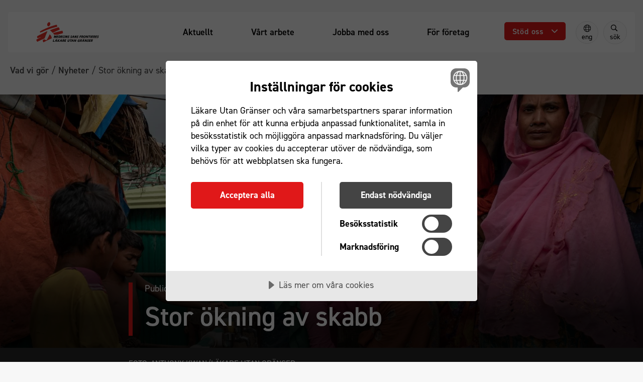

--- FILE ---
content_type: text/html; charset=utf-8
request_url: https://www.google.com/recaptcha/api2/anchor?ar=1&k=6Ldp3rYUAAAAAKjLMUNZeJKQUWN0Be_l0sOfVgbX&co=aHR0cHM6Ly9sYWthcmV1dGFuZ3JhbnNlci5zZTo0NDM.&hl=sv&type=image&v=PoyoqOPhxBO7pBk68S4YbpHZ&theme=light&size=normal&anchor-ms=20000&execute-ms=30000&cb=h0bou496b79h
body_size: 49431
content:
<!DOCTYPE HTML><html dir="ltr" lang="sv"><head><meta http-equiv="Content-Type" content="text/html; charset=UTF-8">
<meta http-equiv="X-UA-Compatible" content="IE=edge">
<title>reCAPTCHA</title>
<style type="text/css">
/* cyrillic-ext */
@font-face {
  font-family: 'Roboto';
  font-style: normal;
  font-weight: 400;
  font-stretch: 100%;
  src: url(//fonts.gstatic.com/s/roboto/v48/KFO7CnqEu92Fr1ME7kSn66aGLdTylUAMa3GUBHMdazTgWw.woff2) format('woff2');
  unicode-range: U+0460-052F, U+1C80-1C8A, U+20B4, U+2DE0-2DFF, U+A640-A69F, U+FE2E-FE2F;
}
/* cyrillic */
@font-face {
  font-family: 'Roboto';
  font-style: normal;
  font-weight: 400;
  font-stretch: 100%;
  src: url(//fonts.gstatic.com/s/roboto/v48/KFO7CnqEu92Fr1ME7kSn66aGLdTylUAMa3iUBHMdazTgWw.woff2) format('woff2');
  unicode-range: U+0301, U+0400-045F, U+0490-0491, U+04B0-04B1, U+2116;
}
/* greek-ext */
@font-face {
  font-family: 'Roboto';
  font-style: normal;
  font-weight: 400;
  font-stretch: 100%;
  src: url(//fonts.gstatic.com/s/roboto/v48/KFO7CnqEu92Fr1ME7kSn66aGLdTylUAMa3CUBHMdazTgWw.woff2) format('woff2');
  unicode-range: U+1F00-1FFF;
}
/* greek */
@font-face {
  font-family: 'Roboto';
  font-style: normal;
  font-weight: 400;
  font-stretch: 100%;
  src: url(//fonts.gstatic.com/s/roboto/v48/KFO7CnqEu92Fr1ME7kSn66aGLdTylUAMa3-UBHMdazTgWw.woff2) format('woff2');
  unicode-range: U+0370-0377, U+037A-037F, U+0384-038A, U+038C, U+038E-03A1, U+03A3-03FF;
}
/* math */
@font-face {
  font-family: 'Roboto';
  font-style: normal;
  font-weight: 400;
  font-stretch: 100%;
  src: url(//fonts.gstatic.com/s/roboto/v48/KFO7CnqEu92Fr1ME7kSn66aGLdTylUAMawCUBHMdazTgWw.woff2) format('woff2');
  unicode-range: U+0302-0303, U+0305, U+0307-0308, U+0310, U+0312, U+0315, U+031A, U+0326-0327, U+032C, U+032F-0330, U+0332-0333, U+0338, U+033A, U+0346, U+034D, U+0391-03A1, U+03A3-03A9, U+03B1-03C9, U+03D1, U+03D5-03D6, U+03F0-03F1, U+03F4-03F5, U+2016-2017, U+2034-2038, U+203C, U+2040, U+2043, U+2047, U+2050, U+2057, U+205F, U+2070-2071, U+2074-208E, U+2090-209C, U+20D0-20DC, U+20E1, U+20E5-20EF, U+2100-2112, U+2114-2115, U+2117-2121, U+2123-214F, U+2190, U+2192, U+2194-21AE, U+21B0-21E5, U+21F1-21F2, U+21F4-2211, U+2213-2214, U+2216-22FF, U+2308-230B, U+2310, U+2319, U+231C-2321, U+2336-237A, U+237C, U+2395, U+239B-23B7, U+23D0, U+23DC-23E1, U+2474-2475, U+25AF, U+25B3, U+25B7, U+25BD, U+25C1, U+25CA, U+25CC, U+25FB, U+266D-266F, U+27C0-27FF, U+2900-2AFF, U+2B0E-2B11, U+2B30-2B4C, U+2BFE, U+3030, U+FF5B, U+FF5D, U+1D400-1D7FF, U+1EE00-1EEFF;
}
/* symbols */
@font-face {
  font-family: 'Roboto';
  font-style: normal;
  font-weight: 400;
  font-stretch: 100%;
  src: url(//fonts.gstatic.com/s/roboto/v48/KFO7CnqEu92Fr1ME7kSn66aGLdTylUAMaxKUBHMdazTgWw.woff2) format('woff2');
  unicode-range: U+0001-000C, U+000E-001F, U+007F-009F, U+20DD-20E0, U+20E2-20E4, U+2150-218F, U+2190, U+2192, U+2194-2199, U+21AF, U+21E6-21F0, U+21F3, U+2218-2219, U+2299, U+22C4-22C6, U+2300-243F, U+2440-244A, U+2460-24FF, U+25A0-27BF, U+2800-28FF, U+2921-2922, U+2981, U+29BF, U+29EB, U+2B00-2BFF, U+4DC0-4DFF, U+FFF9-FFFB, U+10140-1018E, U+10190-1019C, U+101A0, U+101D0-101FD, U+102E0-102FB, U+10E60-10E7E, U+1D2C0-1D2D3, U+1D2E0-1D37F, U+1F000-1F0FF, U+1F100-1F1AD, U+1F1E6-1F1FF, U+1F30D-1F30F, U+1F315, U+1F31C, U+1F31E, U+1F320-1F32C, U+1F336, U+1F378, U+1F37D, U+1F382, U+1F393-1F39F, U+1F3A7-1F3A8, U+1F3AC-1F3AF, U+1F3C2, U+1F3C4-1F3C6, U+1F3CA-1F3CE, U+1F3D4-1F3E0, U+1F3ED, U+1F3F1-1F3F3, U+1F3F5-1F3F7, U+1F408, U+1F415, U+1F41F, U+1F426, U+1F43F, U+1F441-1F442, U+1F444, U+1F446-1F449, U+1F44C-1F44E, U+1F453, U+1F46A, U+1F47D, U+1F4A3, U+1F4B0, U+1F4B3, U+1F4B9, U+1F4BB, U+1F4BF, U+1F4C8-1F4CB, U+1F4D6, U+1F4DA, U+1F4DF, U+1F4E3-1F4E6, U+1F4EA-1F4ED, U+1F4F7, U+1F4F9-1F4FB, U+1F4FD-1F4FE, U+1F503, U+1F507-1F50B, U+1F50D, U+1F512-1F513, U+1F53E-1F54A, U+1F54F-1F5FA, U+1F610, U+1F650-1F67F, U+1F687, U+1F68D, U+1F691, U+1F694, U+1F698, U+1F6AD, U+1F6B2, U+1F6B9-1F6BA, U+1F6BC, U+1F6C6-1F6CF, U+1F6D3-1F6D7, U+1F6E0-1F6EA, U+1F6F0-1F6F3, U+1F6F7-1F6FC, U+1F700-1F7FF, U+1F800-1F80B, U+1F810-1F847, U+1F850-1F859, U+1F860-1F887, U+1F890-1F8AD, U+1F8B0-1F8BB, U+1F8C0-1F8C1, U+1F900-1F90B, U+1F93B, U+1F946, U+1F984, U+1F996, U+1F9E9, U+1FA00-1FA6F, U+1FA70-1FA7C, U+1FA80-1FA89, U+1FA8F-1FAC6, U+1FACE-1FADC, U+1FADF-1FAE9, U+1FAF0-1FAF8, U+1FB00-1FBFF;
}
/* vietnamese */
@font-face {
  font-family: 'Roboto';
  font-style: normal;
  font-weight: 400;
  font-stretch: 100%;
  src: url(//fonts.gstatic.com/s/roboto/v48/KFO7CnqEu92Fr1ME7kSn66aGLdTylUAMa3OUBHMdazTgWw.woff2) format('woff2');
  unicode-range: U+0102-0103, U+0110-0111, U+0128-0129, U+0168-0169, U+01A0-01A1, U+01AF-01B0, U+0300-0301, U+0303-0304, U+0308-0309, U+0323, U+0329, U+1EA0-1EF9, U+20AB;
}
/* latin-ext */
@font-face {
  font-family: 'Roboto';
  font-style: normal;
  font-weight: 400;
  font-stretch: 100%;
  src: url(//fonts.gstatic.com/s/roboto/v48/KFO7CnqEu92Fr1ME7kSn66aGLdTylUAMa3KUBHMdazTgWw.woff2) format('woff2');
  unicode-range: U+0100-02BA, U+02BD-02C5, U+02C7-02CC, U+02CE-02D7, U+02DD-02FF, U+0304, U+0308, U+0329, U+1D00-1DBF, U+1E00-1E9F, U+1EF2-1EFF, U+2020, U+20A0-20AB, U+20AD-20C0, U+2113, U+2C60-2C7F, U+A720-A7FF;
}
/* latin */
@font-face {
  font-family: 'Roboto';
  font-style: normal;
  font-weight: 400;
  font-stretch: 100%;
  src: url(//fonts.gstatic.com/s/roboto/v48/KFO7CnqEu92Fr1ME7kSn66aGLdTylUAMa3yUBHMdazQ.woff2) format('woff2');
  unicode-range: U+0000-00FF, U+0131, U+0152-0153, U+02BB-02BC, U+02C6, U+02DA, U+02DC, U+0304, U+0308, U+0329, U+2000-206F, U+20AC, U+2122, U+2191, U+2193, U+2212, U+2215, U+FEFF, U+FFFD;
}
/* cyrillic-ext */
@font-face {
  font-family: 'Roboto';
  font-style: normal;
  font-weight: 500;
  font-stretch: 100%;
  src: url(//fonts.gstatic.com/s/roboto/v48/KFO7CnqEu92Fr1ME7kSn66aGLdTylUAMa3GUBHMdazTgWw.woff2) format('woff2');
  unicode-range: U+0460-052F, U+1C80-1C8A, U+20B4, U+2DE0-2DFF, U+A640-A69F, U+FE2E-FE2F;
}
/* cyrillic */
@font-face {
  font-family: 'Roboto';
  font-style: normal;
  font-weight: 500;
  font-stretch: 100%;
  src: url(//fonts.gstatic.com/s/roboto/v48/KFO7CnqEu92Fr1ME7kSn66aGLdTylUAMa3iUBHMdazTgWw.woff2) format('woff2');
  unicode-range: U+0301, U+0400-045F, U+0490-0491, U+04B0-04B1, U+2116;
}
/* greek-ext */
@font-face {
  font-family: 'Roboto';
  font-style: normal;
  font-weight: 500;
  font-stretch: 100%;
  src: url(//fonts.gstatic.com/s/roboto/v48/KFO7CnqEu92Fr1ME7kSn66aGLdTylUAMa3CUBHMdazTgWw.woff2) format('woff2');
  unicode-range: U+1F00-1FFF;
}
/* greek */
@font-face {
  font-family: 'Roboto';
  font-style: normal;
  font-weight: 500;
  font-stretch: 100%;
  src: url(//fonts.gstatic.com/s/roboto/v48/KFO7CnqEu92Fr1ME7kSn66aGLdTylUAMa3-UBHMdazTgWw.woff2) format('woff2');
  unicode-range: U+0370-0377, U+037A-037F, U+0384-038A, U+038C, U+038E-03A1, U+03A3-03FF;
}
/* math */
@font-face {
  font-family: 'Roboto';
  font-style: normal;
  font-weight: 500;
  font-stretch: 100%;
  src: url(//fonts.gstatic.com/s/roboto/v48/KFO7CnqEu92Fr1ME7kSn66aGLdTylUAMawCUBHMdazTgWw.woff2) format('woff2');
  unicode-range: U+0302-0303, U+0305, U+0307-0308, U+0310, U+0312, U+0315, U+031A, U+0326-0327, U+032C, U+032F-0330, U+0332-0333, U+0338, U+033A, U+0346, U+034D, U+0391-03A1, U+03A3-03A9, U+03B1-03C9, U+03D1, U+03D5-03D6, U+03F0-03F1, U+03F4-03F5, U+2016-2017, U+2034-2038, U+203C, U+2040, U+2043, U+2047, U+2050, U+2057, U+205F, U+2070-2071, U+2074-208E, U+2090-209C, U+20D0-20DC, U+20E1, U+20E5-20EF, U+2100-2112, U+2114-2115, U+2117-2121, U+2123-214F, U+2190, U+2192, U+2194-21AE, U+21B0-21E5, U+21F1-21F2, U+21F4-2211, U+2213-2214, U+2216-22FF, U+2308-230B, U+2310, U+2319, U+231C-2321, U+2336-237A, U+237C, U+2395, U+239B-23B7, U+23D0, U+23DC-23E1, U+2474-2475, U+25AF, U+25B3, U+25B7, U+25BD, U+25C1, U+25CA, U+25CC, U+25FB, U+266D-266F, U+27C0-27FF, U+2900-2AFF, U+2B0E-2B11, U+2B30-2B4C, U+2BFE, U+3030, U+FF5B, U+FF5D, U+1D400-1D7FF, U+1EE00-1EEFF;
}
/* symbols */
@font-face {
  font-family: 'Roboto';
  font-style: normal;
  font-weight: 500;
  font-stretch: 100%;
  src: url(//fonts.gstatic.com/s/roboto/v48/KFO7CnqEu92Fr1ME7kSn66aGLdTylUAMaxKUBHMdazTgWw.woff2) format('woff2');
  unicode-range: U+0001-000C, U+000E-001F, U+007F-009F, U+20DD-20E0, U+20E2-20E4, U+2150-218F, U+2190, U+2192, U+2194-2199, U+21AF, U+21E6-21F0, U+21F3, U+2218-2219, U+2299, U+22C4-22C6, U+2300-243F, U+2440-244A, U+2460-24FF, U+25A0-27BF, U+2800-28FF, U+2921-2922, U+2981, U+29BF, U+29EB, U+2B00-2BFF, U+4DC0-4DFF, U+FFF9-FFFB, U+10140-1018E, U+10190-1019C, U+101A0, U+101D0-101FD, U+102E0-102FB, U+10E60-10E7E, U+1D2C0-1D2D3, U+1D2E0-1D37F, U+1F000-1F0FF, U+1F100-1F1AD, U+1F1E6-1F1FF, U+1F30D-1F30F, U+1F315, U+1F31C, U+1F31E, U+1F320-1F32C, U+1F336, U+1F378, U+1F37D, U+1F382, U+1F393-1F39F, U+1F3A7-1F3A8, U+1F3AC-1F3AF, U+1F3C2, U+1F3C4-1F3C6, U+1F3CA-1F3CE, U+1F3D4-1F3E0, U+1F3ED, U+1F3F1-1F3F3, U+1F3F5-1F3F7, U+1F408, U+1F415, U+1F41F, U+1F426, U+1F43F, U+1F441-1F442, U+1F444, U+1F446-1F449, U+1F44C-1F44E, U+1F453, U+1F46A, U+1F47D, U+1F4A3, U+1F4B0, U+1F4B3, U+1F4B9, U+1F4BB, U+1F4BF, U+1F4C8-1F4CB, U+1F4D6, U+1F4DA, U+1F4DF, U+1F4E3-1F4E6, U+1F4EA-1F4ED, U+1F4F7, U+1F4F9-1F4FB, U+1F4FD-1F4FE, U+1F503, U+1F507-1F50B, U+1F50D, U+1F512-1F513, U+1F53E-1F54A, U+1F54F-1F5FA, U+1F610, U+1F650-1F67F, U+1F687, U+1F68D, U+1F691, U+1F694, U+1F698, U+1F6AD, U+1F6B2, U+1F6B9-1F6BA, U+1F6BC, U+1F6C6-1F6CF, U+1F6D3-1F6D7, U+1F6E0-1F6EA, U+1F6F0-1F6F3, U+1F6F7-1F6FC, U+1F700-1F7FF, U+1F800-1F80B, U+1F810-1F847, U+1F850-1F859, U+1F860-1F887, U+1F890-1F8AD, U+1F8B0-1F8BB, U+1F8C0-1F8C1, U+1F900-1F90B, U+1F93B, U+1F946, U+1F984, U+1F996, U+1F9E9, U+1FA00-1FA6F, U+1FA70-1FA7C, U+1FA80-1FA89, U+1FA8F-1FAC6, U+1FACE-1FADC, U+1FADF-1FAE9, U+1FAF0-1FAF8, U+1FB00-1FBFF;
}
/* vietnamese */
@font-face {
  font-family: 'Roboto';
  font-style: normal;
  font-weight: 500;
  font-stretch: 100%;
  src: url(//fonts.gstatic.com/s/roboto/v48/KFO7CnqEu92Fr1ME7kSn66aGLdTylUAMa3OUBHMdazTgWw.woff2) format('woff2');
  unicode-range: U+0102-0103, U+0110-0111, U+0128-0129, U+0168-0169, U+01A0-01A1, U+01AF-01B0, U+0300-0301, U+0303-0304, U+0308-0309, U+0323, U+0329, U+1EA0-1EF9, U+20AB;
}
/* latin-ext */
@font-face {
  font-family: 'Roboto';
  font-style: normal;
  font-weight: 500;
  font-stretch: 100%;
  src: url(//fonts.gstatic.com/s/roboto/v48/KFO7CnqEu92Fr1ME7kSn66aGLdTylUAMa3KUBHMdazTgWw.woff2) format('woff2');
  unicode-range: U+0100-02BA, U+02BD-02C5, U+02C7-02CC, U+02CE-02D7, U+02DD-02FF, U+0304, U+0308, U+0329, U+1D00-1DBF, U+1E00-1E9F, U+1EF2-1EFF, U+2020, U+20A0-20AB, U+20AD-20C0, U+2113, U+2C60-2C7F, U+A720-A7FF;
}
/* latin */
@font-face {
  font-family: 'Roboto';
  font-style: normal;
  font-weight: 500;
  font-stretch: 100%;
  src: url(//fonts.gstatic.com/s/roboto/v48/KFO7CnqEu92Fr1ME7kSn66aGLdTylUAMa3yUBHMdazQ.woff2) format('woff2');
  unicode-range: U+0000-00FF, U+0131, U+0152-0153, U+02BB-02BC, U+02C6, U+02DA, U+02DC, U+0304, U+0308, U+0329, U+2000-206F, U+20AC, U+2122, U+2191, U+2193, U+2212, U+2215, U+FEFF, U+FFFD;
}
/* cyrillic-ext */
@font-face {
  font-family: 'Roboto';
  font-style: normal;
  font-weight: 900;
  font-stretch: 100%;
  src: url(//fonts.gstatic.com/s/roboto/v48/KFO7CnqEu92Fr1ME7kSn66aGLdTylUAMa3GUBHMdazTgWw.woff2) format('woff2');
  unicode-range: U+0460-052F, U+1C80-1C8A, U+20B4, U+2DE0-2DFF, U+A640-A69F, U+FE2E-FE2F;
}
/* cyrillic */
@font-face {
  font-family: 'Roboto';
  font-style: normal;
  font-weight: 900;
  font-stretch: 100%;
  src: url(//fonts.gstatic.com/s/roboto/v48/KFO7CnqEu92Fr1ME7kSn66aGLdTylUAMa3iUBHMdazTgWw.woff2) format('woff2');
  unicode-range: U+0301, U+0400-045F, U+0490-0491, U+04B0-04B1, U+2116;
}
/* greek-ext */
@font-face {
  font-family: 'Roboto';
  font-style: normal;
  font-weight: 900;
  font-stretch: 100%;
  src: url(//fonts.gstatic.com/s/roboto/v48/KFO7CnqEu92Fr1ME7kSn66aGLdTylUAMa3CUBHMdazTgWw.woff2) format('woff2');
  unicode-range: U+1F00-1FFF;
}
/* greek */
@font-face {
  font-family: 'Roboto';
  font-style: normal;
  font-weight: 900;
  font-stretch: 100%;
  src: url(//fonts.gstatic.com/s/roboto/v48/KFO7CnqEu92Fr1ME7kSn66aGLdTylUAMa3-UBHMdazTgWw.woff2) format('woff2');
  unicode-range: U+0370-0377, U+037A-037F, U+0384-038A, U+038C, U+038E-03A1, U+03A3-03FF;
}
/* math */
@font-face {
  font-family: 'Roboto';
  font-style: normal;
  font-weight: 900;
  font-stretch: 100%;
  src: url(//fonts.gstatic.com/s/roboto/v48/KFO7CnqEu92Fr1ME7kSn66aGLdTylUAMawCUBHMdazTgWw.woff2) format('woff2');
  unicode-range: U+0302-0303, U+0305, U+0307-0308, U+0310, U+0312, U+0315, U+031A, U+0326-0327, U+032C, U+032F-0330, U+0332-0333, U+0338, U+033A, U+0346, U+034D, U+0391-03A1, U+03A3-03A9, U+03B1-03C9, U+03D1, U+03D5-03D6, U+03F0-03F1, U+03F4-03F5, U+2016-2017, U+2034-2038, U+203C, U+2040, U+2043, U+2047, U+2050, U+2057, U+205F, U+2070-2071, U+2074-208E, U+2090-209C, U+20D0-20DC, U+20E1, U+20E5-20EF, U+2100-2112, U+2114-2115, U+2117-2121, U+2123-214F, U+2190, U+2192, U+2194-21AE, U+21B0-21E5, U+21F1-21F2, U+21F4-2211, U+2213-2214, U+2216-22FF, U+2308-230B, U+2310, U+2319, U+231C-2321, U+2336-237A, U+237C, U+2395, U+239B-23B7, U+23D0, U+23DC-23E1, U+2474-2475, U+25AF, U+25B3, U+25B7, U+25BD, U+25C1, U+25CA, U+25CC, U+25FB, U+266D-266F, U+27C0-27FF, U+2900-2AFF, U+2B0E-2B11, U+2B30-2B4C, U+2BFE, U+3030, U+FF5B, U+FF5D, U+1D400-1D7FF, U+1EE00-1EEFF;
}
/* symbols */
@font-face {
  font-family: 'Roboto';
  font-style: normal;
  font-weight: 900;
  font-stretch: 100%;
  src: url(//fonts.gstatic.com/s/roboto/v48/KFO7CnqEu92Fr1ME7kSn66aGLdTylUAMaxKUBHMdazTgWw.woff2) format('woff2');
  unicode-range: U+0001-000C, U+000E-001F, U+007F-009F, U+20DD-20E0, U+20E2-20E4, U+2150-218F, U+2190, U+2192, U+2194-2199, U+21AF, U+21E6-21F0, U+21F3, U+2218-2219, U+2299, U+22C4-22C6, U+2300-243F, U+2440-244A, U+2460-24FF, U+25A0-27BF, U+2800-28FF, U+2921-2922, U+2981, U+29BF, U+29EB, U+2B00-2BFF, U+4DC0-4DFF, U+FFF9-FFFB, U+10140-1018E, U+10190-1019C, U+101A0, U+101D0-101FD, U+102E0-102FB, U+10E60-10E7E, U+1D2C0-1D2D3, U+1D2E0-1D37F, U+1F000-1F0FF, U+1F100-1F1AD, U+1F1E6-1F1FF, U+1F30D-1F30F, U+1F315, U+1F31C, U+1F31E, U+1F320-1F32C, U+1F336, U+1F378, U+1F37D, U+1F382, U+1F393-1F39F, U+1F3A7-1F3A8, U+1F3AC-1F3AF, U+1F3C2, U+1F3C4-1F3C6, U+1F3CA-1F3CE, U+1F3D4-1F3E0, U+1F3ED, U+1F3F1-1F3F3, U+1F3F5-1F3F7, U+1F408, U+1F415, U+1F41F, U+1F426, U+1F43F, U+1F441-1F442, U+1F444, U+1F446-1F449, U+1F44C-1F44E, U+1F453, U+1F46A, U+1F47D, U+1F4A3, U+1F4B0, U+1F4B3, U+1F4B9, U+1F4BB, U+1F4BF, U+1F4C8-1F4CB, U+1F4D6, U+1F4DA, U+1F4DF, U+1F4E3-1F4E6, U+1F4EA-1F4ED, U+1F4F7, U+1F4F9-1F4FB, U+1F4FD-1F4FE, U+1F503, U+1F507-1F50B, U+1F50D, U+1F512-1F513, U+1F53E-1F54A, U+1F54F-1F5FA, U+1F610, U+1F650-1F67F, U+1F687, U+1F68D, U+1F691, U+1F694, U+1F698, U+1F6AD, U+1F6B2, U+1F6B9-1F6BA, U+1F6BC, U+1F6C6-1F6CF, U+1F6D3-1F6D7, U+1F6E0-1F6EA, U+1F6F0-1F6F3, U+1F6F7-1F6FC, U+1F700-1F7FF, U+1F800-1F80B, U+1F810-1F847, U+1F850-1F859, U+1F860-1F887, U+1F890-1F8AD, U+1F8B0-1F8BB, U+1F8C0-1F8C1, U+1F900-1F90B, U+1F93B, U+1F946, U+1F984, U+1F996, U+1F9E9, U+1FA00-1FA6F, U+1FA70-1FA7C, U+1FA80-1FA89, U+1FA8F-1FAC6, U+1FACE-1FADC, U+1FADF-1FAE9, U+1FAF0-1FAF8, U+1FB00-1FBFF;
}
/* vietnamese */
@font-face {
  font-family: 'Roboto';
  font-style: normal;
  font-weight: 900;
  font-stretch: 100%;
  src: url(//fonts.gstatic.com/s/roboto/v48/KFO7CnqEu92Fr1ME7kSn66aGLdTylUAMa3OUBHMdazTgWw.woff2) format('woff2');
  unicode-range: U+0102-0103, U+0110-0111, U+0128-0129, U+0168-0169, U+01A0-01A1, U+01AF-01B0, U+0300-0301, U+0303-0304, U+0308-0309, U+0323, U+0329, U+1EA0-1EF9, U+20AB;
}
/* latin-ext */
@font-face {
  font-family: 'Roboto';
  font-style: normal;
  font-weight: 900;
  font-stretch: 100%;
  src: url(//fonts.gstatic.com/s/roboto/v48/KFO7CnqEu92Fr1ME7kSn66aGLdTylUAMa3KUBHMdazTgWw.woff2) format('woff2');
  unicode-range: U+0100-02BA, U+02BD-02C5, U+02C7-02CC, U+02CE-02D7, U+02DD-02FF, U+0304, U+0308, U+0329, U+1D00-1DBF, U+1E00-1E9F, U+1EF2-1EFF, U+2020, U+20A0-20AB, U+20AD-20C0, U+2113, U+2C60-2C7F, U+A720-A7FF;
}
/* latin */
@font-face {
  font-family: 'Roboto';
  font-style: normal;
  font-weight: 900;
  font-stretch: 100%;
  src: url(//fonts.gstatic.com/s/roboto/v48/KFO7CnqEu92Fr1ME7kSn66aGLdTylUAMa3yUBHMdazQ.woff2) format('woff2');
  unicode-range: U+0000-00FF, U+0131, U+0152-0153, U+02BB-02BC, U+02C6, U+02DA, U+02DC, U+0304, U+0308, U+0329, U+2000-206F, U+20AC, U+2122, U+2191, U+2193, U+2212, U+2215, U+FEFF, U+FFFD;
}

</style>
<link rel="stylesheet" type="text/css" href="https://www.gstatic.com/recaptcha/releases/PoyoqOPhxBO7pBk68S4YbpHZ/styles__ltr.css">
<script nonce="qAemXBDAy-ss-Seqsxv1yQ" type="text/javascript">window['__recaptcha_api'] = 'https://www.google.com/recaptcha/api2/';</script>
<script type="text/javascript" src="https://www.gstatic.com/recaptcha/releases/PoyoqOPhxBO7pBk68S4YbpHZ/recaptcha__sv.js" nonce="qAemXBDAy-ss-Seqsxv1yQ">
      
    </script></head>
<body><div id="rc-anchor-alert" class="rc-anchor-alert"></div>
<input type="hidden" id="recaptcha-token" value="[base64]">
<script type="text/javascript" nonce="qAemXBDAy-ss-Seqsxv1yQ">
      recaptcha.anchor.Main.init("[\x22ainput\x22,[\x22bgdata\x22,\x22\x22,\[base64]/[base64]/bmV3IFpbdF0obVswXSk6Sz09Mj9uZXcgWlt0XShtWzBdLG1bMV0pOks9PTM/bmV3IFpbdF0obVswXSxtWzFdLG1bMl0pOks9PTQ/[base64]/[base64]/[base64]/[base64]/[base64]/[base64]/[base64]/[base64]/[base64]/[base64]/[base64]/[base64]/[base64]/[base64]\\u003d\\u003d\x22,\[base64]\\u003d\x22,\x22J8K3HDcrY3szMjstwrDDl3TDtg/CusO2w6Evwq4Mw6zDisKnw61sRMO3wqvDu8OEPSTCnmbDg8KfwqA8wo0ew4Q/O2TCtWBfw7cOfyfCosOpEsOTWHnCukMIIMOawqArdW85N8ODw4bCvTUvwobDnsKsw4vDjMOrJxtWWMK4wrzCssOjXj/Cg8Oaw6nChCfCnMOIwqHCtsKPwphVPgrClsKGUcOCUCLCq8KiwrPClj8KwrPDl1wSwpDCsww7wr/CoMKlwp9mw6QVworDicKdSsOswqfDqidtw7sqwr9Pw6jDqcKtw6A9w7JjN8OwJCzDg3XDosOow7Y7w7gQw4E4w4ofehZFA8K8IsKbwpUjGl7DpwnDicOVQ3IPEsK+K0xmw4siw6vDicOqw7/CqcK0BMKyXsOKX3zDh8K2J8KQw5jCncOSPsOfwqXCl33Dg2/DrSTDkCo5KMKiB8O1XxfDgcKLK0wbw4zCnRTCjmkrwq/DvMKcw7ggwq3CuMObA8KKNMKsOMOGwrMUOz7CqXl9Yg7ChcOGahEiP8KDwoscwoklQcOBw4pXw71twpJTVcOAEcK8w7NZfzZuw6BXwoHCucOJW8OjZT/CpMOUw5dOw6/[base64]/DqlU4OcOEbsOdRcOaWlfCg3/DpytUwq/DuR/CrmUyFWDDkcK2OcOmWy/DrFl6KcKVwqJsMgnCizxLw5p9w5rCncO5wrNpXWzCqg/CvSgtw5fDkj0GwpXDm19Iwp/[base64]/DpcKIwphqwqk5wrjCoh7Cu8ORVsKjw7EvXhc9JcONwoUIw4DCgMOTwq1wJ8KfIMOVH0TDvcKOw5/DsjDCp8K+VsOPcsOmH0lxcjcMwpNUw48Yw7HDpjXCsSsDJsOQNBPDg381a8OWw7nDhUhJwpHCpTJPYHjCunvDlgh/w64yNMKYRDxew6IoK05Jwo7CuDbDq8Kcw6JpBcOzOcO1LsKSw5w7IMKqw5fDtcOyLsKNw5zDj8OHI2DDtMKww6YTMkrChxjDuyoSF8OTcnNlw4LCpmDCvcOWPVDCoFhUw6RIwo7ClsKvw5vCnsKhfx/[base64]/DgxESPidcw4/Cq3HDpmvDnwUFRV/DjTDCh1xrZisew6nDqsOcaHHDh1lfDTZtMcOAwpvDo0hHw7s2w6kBwoI4wprCjcK5KwvDucKjwogQwoXDtRZVw6ZQAUorQ1TDuU/CvFkiw7YoWcKoHQo3wrrCtsOWwpfDqiYCCsO6w4dNTxMqwqbCucKowrrDhcOEw6PCpsO/w5rDmcK6UHBpwqzClzNzfArDv8O9PcOjw5zDp8Ozw6VNw5HCvcK8wqbCo8OJAGbCiAhxw4zCr2PCrVjDq8ODw78Qe8KiVcKbCXfClBFOw6rClcO4w6Biw6XDlMKyw4DDsU8gOMO1wqfCj8K2woI8BsOMUi7CjsOaInrCicKpcMK6agN/RV57w5E8ez5wScOpRsKSwqXCjMKPwohWRMK/QsOjCxJ2d8K8w5LDiQbCjGXCgSzCjVVvB8KSVcORw597w7YmwrRyAyfCmsKCSgjDgMKIQsKgw4dvw61iH8Kuw4TCvsOWwpfDrQHDl8K8w7HCscKvUWrCtnMsbsOmwr/DscKcwpBdCAAUARLCmzZIwrXCoXonw6vCkMOnw5TCrMOmwobDv3HDnMOTw5LDhkPCmXDCgMKpDiRqwo1IZ1HCjMOhw6LCsV/DqXvDtMOPLyZ7wo8uw5otYiglYVQPVwdxIMKDPcOFKsKPwoTCnS/Ct8Orw5N1RCZZIHbCvHUPw4PCo8OGw6vCkE9RwrLCqiBAw4LCrhBUw5YYUsKowoBfFMK2w70cUQQ8w6HDgkZfK00pRcK/w6RkTiIREMK0Zw3Dt8KOIFTCq8KoPMOPCk/DrcK0w5dAOcKIw6xFwqTDoF52w4jCgVTDsBDCpcOXw5HCojhGIcO4w7gmXjfCqsKUJkQ1w6kQLcO8YxZKd8OXwrJAYcKvw6zDoF/Cg8KxwqoSw49AZ8OAw4QqWmMYdjtnw6YXUSrCj1wrw5jDmsKJfl8DR8KbPMKKIiNEwqzCinJ1ZgZHJ8Knwo/DhA4awqRRw6pFMW7DsHrCmMK1EMKMwrbDs8OYwoPDm8OrOyXCjcOqVCzCncKywq9gwovCjcKfwrZ8EcO1wodJw6oPwqnDrCIUw7xGHcOKwrwxZMOZw7jChMOww6MdwonDvcOiWMKfw6VWwprCtSteLMObw4AVw6TCpn3DklbDqjZMwrp/blDCtkjDrQoywp7Dm8OTRjxnw7xmMkfClcOBw7nChhPDhBLDphXCksOmwqdBw5I5w5HCji/Ci8KidsKhw584Il0Xw6YbwpJ7fXQIR8Ksw4R8wqLDhAkXwq3CokbCuVPCv0lLwq7CvsKcw5nCrRU2woJswq9KGMOew77Cr8KHwoLDosKRdn1bwrXClsK8LgTDgMOMwpILw57Dm8Kyw7dkSGXDh8KJMC/Cp8KRwrFlRxlpw7xEEMOJw5DCscOwElg+wrYtdsOkwpdtWgRIw4s6YWPDiMK3RwDDmW50bcO+wpzCk8OXw7/DjMOSw6VJw7fDgcKAwpNKw7HDgsOuwoHCsMOwWRdkw4XCj8O4w6vDjCIJIQFFw7nDuMO+JlzDgXnCo8OWSHLCo8OAPMOGwqvDo8Oyw6DCs8KVwo59w5R+wot4w5LCpWPCl3LCsW/DlcK2woDDuWoqw7UeT8KNecKUMcOyw4DCkcO8U8Ojwpx1HS1fGcKkacO/w60FwrxaUMK6wr9bfSpFw5hyWMK2wocNw5vDrmN/STXDgMOHwpHCk8O9XDDCqsK4wpVlw6J4w5p/ZMOaMjUBFMOiS8O3WsO/LBfCg3A/w4zCgXcPw5FIwq0Fw6fCiWsAKMOBwrbDpXoRw4HCim7CucKcMCjDksOCN18gUFkTXsORwrnDq1/CrMOow47DmSbDrMOEcQfDlCVnwqU8w5BowonCkMKKwp0RG8KWZCbCnDXCrAXCmBzDong7w5jDnMKpOjc1w4AGeMOTw5Aqf8OUVmd4EMO/LcOcTsOVwpDCm3nCuVcwK8OFOxbCh8KBwpjDsnM8wrRgMsOFPcOaw7TDvB9pw6/[base64]/CiUrDkcOgAcKEWUs1T35EO8KHwrDCnQMFwqHCo1fCoBLCswRyw6fDvMKcw7RlE3QkwpLCol/DiMKoLUIsw7NpYcKAw6AWwodXw6PDvkDDpWdawoodwroIw4rDhcOAwp7DicKdw499N8KXw47CnCDDm8OvXFzCuVfCrsOiHzPCosKLaj3CqMOtwo8RJA4Yw6vDhms0Q8KzV8OdwrfCnj3ClsOkZMOLwonDuCdIGwXCvy/DvcKJwpVWwqfDjsOEwo/DrX7DtsKzw4bCuzo3wqbDqlTCl8KhOyUrARbDqcOaVifDkMK9w6Q1w4XCnRkSw5Riwr3CsFTCpMKlw6TCrMKTRMONGMObd8KBMcK6wphOasOIwpnDg2dIecO+HcK7f8OlD8OFIy/ChMK0w6I/ARXDkijCkcOgwpDCjjkJwr0MwoDDix/Cmydnw6fDuMKUw6vCg3Mnw6wcJ8KUEsKQwr1XT8OPOl07w73CuS7DrMKnwrI8McKGIzY6wosuwpcDGGPCpCEDwoIlw7sUw7LDukvDu3dKw4nClwE8FCnDlFNFw7fCnljDun3DqMKdRmlfw5XCggPCkifDqsKkwrPCrsKCw64pwrd9HRrDg1J/w4DCjsKGJsKkwqHClsKLwpMuJ8KbLcKsw7MZwpgLREQLXhHDgcKbw6HDsxzClj3DnWLDq0Y6c3QcUCHCvcO/Z0Arw6fCm8O7wqBrNsK0wqd1c3fCuhgJw7/CpsOjw4bDukk5ayLCnlB+w6ooccOvw4LClDPDjsKPw7c/w6FPw7hhw71dwq7DksO8wqbCkMOsE8O9w6tlw7DDpRAiVMKgGMOUwqXCt8KQw5jDv8OWfsKFw7vDuQp9wrxlwrV+eR/DlnHDmh95VTIUw41iNsO+L8KCw5pSBsOQLMKIb1sWwq3CnMKnw4PClm7DkyHDjX1fw44NwqgWwrnDkiFQwr7DhSEfLcOGwrU1wqjDtsKbw4Zrw5EpGcKTA1PDrm0POcOaLT09wq/Cr8O+QcKMMWcKw5pWfMK3JMKzw4JQw5TCtcOzeC04w4k2wrTCoxTCkcOLd8OpOxTDrcO5woJmw6Ubw43Ci0/DqHFew4k0AybDthkAAcOHwrPDuWcQw7XCjMO/Xlkgw4HCqcOmw63DlsOvfjFywpkqwqzCizxiRTvDvEDCmMOKw7TDrygRHMOeHMOIwqPCkEbCtHTDusKqJFNYw6g9OjDDjcOLUMK+w6rDoVTDoMO6w40jRgNSw6PCgMOmwpsWw7fDkm/DjgjDo2M8wrXDtMKMw5zCl8KvwqrCqHMHw6sVO8KoFDbDoiPDtHdYwqIIPiYaLMKYw4p6BFtDQzrCoCvCusKKAcKBcljCpBEZw7F+wrfCm0d7woYLaBnCh8K9woh2w73CusK+YkBDwqnDjsKfwqFSEcOQw4xyw6bDgMOpwrAYw7pVw6HCh8OQQw7DggPCh8O/[base64]/DsMOeGm3DksKrw6I4VhTDr8KSw7sWSsOmSlbDilJLw5FXwoXDgcKFf8O9wpDDucKVw6DCnS9Dw4rCq8OrJzrCncKQw4A4IsOAJhc7DcKOdMOow4TDk0B/J8OgQsOdw6/Cth3CiMO+fMOtGlvDisKVIcKHw6wAZCJcRcKTOMO/w5LCu8Kuwr9HKcK3T8Oow41nw4TCnsK4MELDlRMSwoRJIXQ1w4bDvCHCs8OtWF1AwqcrOHrCmMO4wo7Cv8OVwpPDhMO+wpDCo3UawqTCty7CusKKwohFWA/DvMKZwoXCn8O+wpR9wqXDkwEmaG7CnBvCiFB7cl/DoiFew5fCqxRWMMOGBVphZ8KGwqHDqsOsw7bDjmMBWMKaJcOuOsOWw79yNMK4IsK5wr3DmWrCusOLwqx2wqXCshk/OWHChcOzwpl5XEkiw5hjw50ITcKLw7jDgnwOw55CNgDDlsKbw7BTw7PChcKdT8KPGCgULgQjScO+wonDlMKBYyQ/w5I9w6zCs8Ocw4EHwq/Drg4hw5fClxrCglPDqcKtwqcOw6HDjcOMwqoaw6/[base64]/Ct8Kpw7HDq8Kowp7DgcKEwoIVQsOlw4LCr8OVwqE9UQ/DqWQqJls4woUQw4ZawonCnU/[base64]/wrfCj8KKwo5lNMKsYcKnwqNTwobCrsO8PmPDgcK8w6fDkFQAwpIGeMK0wqVMcF/DgsOQNkRJw5vCqVZ6wrLDmVfClkrDixzCrDwuwq/[base64]/Cl1TDpcOXw6UUQlzCny1Mw5fCnlDDlMKxZ8OHXsO0ejLCqcK9Tm3DvX9oa8OsV8Kmw7s/w4hpCANBwqBew7cCbcOpIMKnwohjIsOyw4fDuMK8IhFHw4Vrw7LDizZ3w43CrcK1HSzDosK5w44hYsODOcKRwrbDoMOQLsOLdyJzw5AUCMOUOsKawonDnh5rwqowK2dew7jDj8KFLsKkwrkWw4bCtMOow57CgXpFOcO3H8OaZBTDvgXCt8ONwqHDk8KewrHDjcO/P3BawpFcRDFmX8OofTrCtcOQW8KybsKgw73DrkLDpgYawrRRw6hkwprDl0lDCsOQwoTDh3d9w6EdMMK/wrDCucOAw6NnDMKaHhlIwofDt8KXesO+V8OZZsKCwrtow7jDkXh+w4ZwJTILw6TDt8Oawq3CnmN1fsOdw63Dr8KlRcOOG8OXaDs4w7VMw5nCksKLw7HCo8OuC8OcwpxBw6AgRMO4wrzCoVFEMsOkKMOAwqtMMyrDuGvDr3vDt27Dl8Omw79cw6bCsMO3w51rTz/Cgx3Cojk2w7JaeUvCnH7ChcKXw7ZNF14Aw63CvcKQw4bCrsKjFgwuw78mwoZyKjluRcKICBjDtcK3wq/CuMKbwqzDg8ObwqvCom/CkcO0DRHChTkvNGJrwo/DicOSCMKWJsKMclHDssK9wowEVsKaeX1ldMKed8KVdl/[base64]/DunfDmCnDsnshw5bDr8KpHsOAw7nDrcOMwrTDisK4w5jDicKlw5jDqsO+P0R8VHh7wobCqjQ/ZcOfPcOgMcK/w4ESwqfDky19wrQpwq5YwpRISXcrw5oiU3N1MMKEI8KrBjNww6rDpsOqwq3Dm1QwL8O+UGDDt8ORLsKkW1/CjsKcwp4OGMOjSsKiw54rY8OcW8Ksw6kWw79qwrfDn8OIwq/ClznDm8KCw79TJsK/[base64]/IcKcwrwEwrYFworDqUHDt8KvIsKEXcKAe8OQwpEGwpkGc0UTMl4mwpAXw6dAw4A5dzrDjMKpbMOUwoxdwpPCssKgw6zCrlJVwqPCmMKdJcKkwpDCpcK3IF3CrnXCqcKOwr7CqcKUTcKRMSzCqcK/wq7DtAbDn8OXHhfCssK/aV4ew4Vsw6rDhUzDtm/ClMKcw5sZQ37Dgk7Ct8KNcMOZS8OHZMOxW3/Dq1Jpw4FfUMOlXhwmZQZHw5fCucK6KDbDssK/w6TCj8KXYWlmaxrCssKxXcOhQHwmDHkdwqrDghUpw4jDoMOGWCoMw6nDqMKmwqZQwowlw7PCiRlZwqg8Sy1Qw7LCpsOawqXClzjDg1VcLcKZCMOgw5PDs8KpwqJwL3clOSQfZcKeUsKILcKPOQXCqcOVbMKCHsODwpPDsz3DhSIbcB4lwpTDu8KUNyTCqcO/Jm7CkMOgVQfDi1XDhDXCpyjChMKIw7kuw5zCv1JKcEHDqcKfesKtwosTUU3ClsOnEikaw5w8YwYyLGsIw5nCssOOwoBfwqzCu8OHQsOgHsKBdQ/DncK6f8OLI8OBwo0jegvDtsOjHsOSf8KUwoZ2bz9aworCr2cpMcKPwozDsMKPw4lTw43CoGl5EyIQccKYfMKPw7xIwrpZWcKYQn9JwoHCn0nDqWLCpcKnw7HCrsKAwoMmw4FGDMO0w5jCusO4X3/[base64]/Dik3DmcKST2/Cj3rCh8KfUcKiwp/DkMOVwqtCwqPCoScmN37CksKzw5LDnnPDvMKxwopFHMODDMOxZsKww6Mtw63DtXLDunjCmmjDjyvDrgrDtMOXwpNsw57CqcOkw6dPwoptw7gTwpQAwqPCksOXcxLDpjvCkz/[base64]/CqW3CoyXCkH7DssKvNhfDrsKeBcOxV8OxFUhIw6XCkkHDh1cBw5jCvMOOwpVNb8KpIC8sAcKDw5kIwpXCs8O7P8OQVDp1wq/DtUjDrHYwNn3DsMO+wox/w7J5wp3CoFvCnMOJYMOKwqAIEMOXE8Kzw7LDmUskHMO/U1rCgiXCtSooYMOqw7LDrksabsKCwoNQMMKYbBfCucKOEMKCYsOGKQHCjsO4JcOiNFskf3bCmMK4IsKBwp9dCHNiw4c6BcKUw7HDhcK1LcOYw6wAS3vDgmDCoXlrMMKMdsObwpLDhgXDqMKZKcO7DnzCm8O/[base64]/[base64]/CrMOUJEYYw5PDq3LCpMODC8KsWT/Dp8KQw4/DjcOGwqfDkApGVl5dHsKOPFUKwrN/RcKbwpYlMitAwoHCv0IUBRMqw7rDjMOzRcOkw4F5w4xFw74xwqHCgypmKWhsJDZsXmnCvsKxTiMWOn/Do3fDjRjDgMOWH2BPPRMiQ8KCwo3DrAFWMkEZwpHCnMK7YsKqw7g0UcOFG3ooIBXCjMKMFyrCpWBiRcKMwqnCgsKKMsKbGMOBBR3DsMO+wrfDqiXDlkZ5SsKvwo/[base64]/JwtNNh5vwqrCgFTCmXgHGAPCp8K4OxjCrsKPQFbDkxg+YsOWUSXDusOQw7nDh34UdcK2RsOrw5M3w7nDs8OxPyxjwojCpcOrw7Y2YhrCu8KWw7x1w5HCjsOrLMOjQxpxw7/[base64]/Ci8O8wrk8FV3ChsOvwrLDvh9Vw6XDusKQHsKNw6HDng3DgMOIw4/[base64]/cMOZOxhPNWnCtVfCpTjCrcKnwpzCrcO7wq3CiRleHsOYay3CssKDwpN2M2jDqFfDn23DoMKywqrDmcOowrRBCkjDthPCoFkjJsKjwr7Djg3Ci2bCvUl0GsOwwpgFBQJZEsKYwpkYw6bCjcODw71Nw6XDhysSw73CuijCpsOywq5SYRzCkA/DsiXCnQjDqcOrwr5SwrnClyNGD8K/[base64]/[base64]/DmMOUP8KswofCqxLCqsO2CcOaAGfDqVRPwpzDscKJEsOBwqTCssOswoPDtQlWw4/CiD8ww6FQwqt7wqfCo8O3cl3DoUxDWwAhXRRNG8Omwrl0JsOvw4lkw7XDusKkPcOXw7FeHiBDw4QQODFvw4czEsKPD1oAw6TCj8OowqwYWcK3fMOcw6DDncKYwqVPw7HDu8KOI8OhwofCuH7Dgho9NcKdKR/[base64]/B8OvwrAOwrEmw4QnwoBGe8Kaf0bCk8Kqai0aXTQGOcOgPcKFJMKpwrdqTnLCvy/Cv1nDt8K/w4JQbQXCrsKYwrjCusOpwrXCmMO7w4JSD8KwBBYswrfCm8O3RgrCgwVKaMO5HWbCpcKIwphEP8Kdwo9fw6jDosKuHy0jw6XCkMO6GGZzwo7CllrDi0/CssOeC8OnYiYSw5nDgAXDoCXDmC1hw7cPaMOYwrvDgjBgwq5owqIaQsOTwrAwGQLDji/DksO8wr55LMK1w69sw6V6woVVw7YQwpE8w4DCj8K5UETCmVpSw7g7w6TDrwLDiE5wwqB0w6RmwqwdwozDm3ooRcKIBsO3w7vCu8OCw5NPwp/DjcOlwrHDtlgDwpskwrrCsQXCu3TDlV/CqGbCr8Odw7nDgsOYSn1JwoEmwqHDmBDCocKowqPCjxBaOHrDj8OoXFZaL8KqXilUwqvDnjnCq8KnFVjCq8Osb8O1w6LCksO9w6fDjMK/wr/DlVcfwq4bHsO1w7wlw6tTwrrCkD/[base64]/w5jDvwJtJBXDlcKkOMKCwqDDvwTDssOxccO0L3ljZ8Oye8OeUgccQcOuLMK8w4/CoMK/w5bDu05bwrlfw6XDicKOPsKdcMOeT8KeGMO/YcK2w7LDvD7CgkbDgktKCcKmw4PCm8O2woTDpMOgfMOBwobDmEwjMRHClj7DjUdIBcKvw4vDtCvDiX88EMOYwqZgwqE1bSbCtAo0Q8KBwpvCmsOjw4Bne8K0L8Kdw5hawq8gwqnDv8KgwpIMTkjCo8KIw4kPwoE2a8O8XMKRw7fDv18LNMKaWsKaw5/DnMKbZBFgw6vDrTvDuAPCvyZIOk8IPhnDj8O0NhYvwrTCs2XCq3bCtMK1wr7DqMO3QDHCulbCgi1MEW3CgWXDhxDCosObBDTDm8KBw4zDgFRWw6Bew6rCjDTCm8KhHcOyw57DkcOkwqTCllVhw7zDrTVxw5jCsMONworCgmZJwozCr3vCq8KScMKXwo/[base64]/ChkDCg0nDtBfCmMOawqtCKcOSU3wXGMKATsOBJTdVLDnCrSzDtMO8wobCqmh2wrA1b1wvw4sLwrx1w73CtEDCnwpBw5E8HmnDn8KswprClMO4FAlrQcKdDVkdwrZmdcK/asO0OsKAwp5/w6DDv8OZw5Zcw5d7XsOVw4/CumTDjS9nw73CoMOpOsK0w7pPKlbCkjHCqsKREMOSYsK4PSfCllMdEcKcwr7CicOUwpdewq/CjsK5IsOlO3JhJsO6FDVwYX/[base64]/[base64]/[base64]/w4rDp8Otw5Blw4LCgcOCw6LDgcO4H2FywqduB8OJw7TDoA7DrMOYw68/wpx/[base64]/DplLDjRHCvMOYwrrCs1bDtMOubsKzY8ObMD4pwp4yOAwDwqQhw67ClMO0wpQuQUTDqsK6wpPCuHbDuMOtwoRkTsOFwq9+L8ODYRvChwVfwp1mbmDCvCTCsADCocKuOsKJNVjDmsONworDilZ4w47CvMOYwrjChMKkfMKpGwpIO8Kkwrt/[base64]/[base64]/[base64]/e1pBw5nCvA3CtMOoIwHDg8KeKXd3w40Nw4wAw4oLwoA0esOcB3nDu8KhK8O6G2NgwrvDtRHDj8OGw5VSwo8OWsKuwrdmwrp2w7nCpsOGwqklFidww7bDvcKyRsKTcCbChyhswpbCncKtwr4BPV1uwp/DrcKoLzNkwrXCoMKJfMOrwqDDvmJnZhrDp8O7ScKew7XDqyjDl8OzwpzCh8OuRwFmYMKww4wuwoTDgMOxwpHCvTHCjcKtwqgbKcOtw6l3Q8K7wp9/csK3G8OcwoVPNsKhZMKewqDDuyY5w7FQw54kwpI8MsOEw7hxw7EEw61PwpPCs8OrwoMADEzDhcKWw6ZXScKpwpg7wo8Lw47Cm0TCr2B3wrLDrcOqw5Ngw684G8KQW8Kaw7LCtQvCsl/[base64]/Ds8O9w5/DpEXDqj9Nw6QLwqYXwrhzw7vDrcK9w5PDksOJwpM5Tz0oMCTCssOww7YAVMKLSEAHw6U9w6LDvcKswpc5w5RZw6nCm8O+w5rCmMOgw4U/[base64]/CvMKpU8KZwoZsw4t/w5NQAcKEZk/DtRkqw4PCqcOFWFzCuTp7wrAJPcOiw6rDnRDCisKMc1vCvsK7W3jDi8OvIS7CiD3Do0IlbMKCw4cNw6HDiA3CqsK0wrnDo8K/RMOBwrlGwrjDscOswrpow6DCjsKHb8OEw5Q6V8O4ci59w6TCv8K/wpFwIT/DhR3CmSwEa3xJw4/CgMOAwprCssK0TMKuw5rDkRA/OMK5wqxjwoPCgsKtJRDCucOVw7fCtC4Yw4fCvkU2wqMHIcKrw4QlHsOdbMKvKcOfIsKTwpzDjV3Do8K0d3JJYVXCtMO/EcKUFCJmRQ4xwpFJwrhZKcKew782NB1XZcKPSsO4w7DCvy3CscOgwqLCkyfDuS/[base64]/ScOya8OCwo3DvcOHw7tmw4QXVMOvwqxHflYBwpLDplwwIMOaRGoNwrrDucKow6JIw5fCmMKfY8O0w7fCuUjCscOjDMOjw7/Djl7Cmz/Cj8Ojwp0Xwo/[base64]/DsidAwqgHNMOpwrxtw5lIC8O5V2YBancQdsOyE2ZbWMOow5wqXhXDsHnClTNaTxIUw5HCjsKFbMOCw6ReNcO8wqMGdkvCnnLCgTdgwro3wqbDqybChcK2wr/Dmw7CoFbCkwkABMODKsKiw40OS2jDmMKMC8KbwpHCsBs1w5PDqMKOfg1YwrIjE8KKw6lXw4zDkHrDvzPDr3LDhggRw59ELTnCmmvCksKKw7gXKhjCnsOjYBwzwq7ChsK+w5zDsyVUbMKFw7dfw5M1BsOlIMO/RsKxwrozOsOTAMKsb8OxwoHChMKyXBQXKQ99NRxSwpJOwovDt8KiTcObTTrDpsKWUEgmesO+BcOPw7/Co8KacT5vw6HCqFPDmm3CrMOCwoXDtgZ1w6wiMCLClUvDr8K3wol2BS0gLz3DhF7CmwDDgsKjQ8K3wpzCpS06wpLCq8OZScOWN8KlwpZcNMO4GXgFYsKBwpoHeXx+CcO/w7VuO10Tw6PDmEE7w77DlMKNBsOTZn/DuHcYR2bDuytYe8ONVcK0N8K/wpXDq8KccW0kQ8OzJDvDkcK/woNiemQZT8OxSVN0wqnDicKgRMKvMcKBw5bCmMOCHMKbbsKbw67Cp8OfwrpUw5rComoNcg5RTcKXRcK2SmHDi8Ocw6BwLh4qw7LCpcK5Z8KyAmDCnMOId3d4wpNeXMKbL8OIwppxw5g/aMOyw65wwod7wpbDtsOSDA9bHMODaxjCsF/CuMKwwrlcwr1Kwoopw6zCr8O1w5/CiiXDtRPCrsK5ZcKXJUphSWXCmQjDncORO0F8Wm9+EWzChyVXQUNSw4bCjMKGfsKXChdJw4fDuXnDvyjCqcO/wrvCnSk0N8Oawp4hbcK+WCbCh0nDssKhwqFywrHDt2/Cr8KeRkEvw4zDhMO7fcO+R8K9wqLDtRDCkkR1DFnCs8K2w6DDtcKFHHLCisOTwpTCrXRjR2rCk8OXFcKnAF/DpMORXsOqNFnDgsO8NcOQUQXCncO8bMOjw5Nzw6pcw6TDtMOnO8Onwowuw74ELUfCksKtM8KYw7XDsMKFwognw5bDksO6QRRKwr/[base64]/[base64]/[base64]/CqsO5ScOSdg3DjmvCksOibMOKwokuDgJOERvDmg43eHzDkAouw7dmfFdID8KEwp/Dp8Oewr/CmmzCrFLCjHo6YMODfcKXwqULFFnCqGsPw4hyworCjwNOwqbDlyXDiXtcXnbDjH7DoTgowoUff8O3aMKpLETDp8OQwpjCnMKYwr7CkcOcGMKta8OZwoNTwpjDhcKWw5Mkwr/DrcOJB3vCqksJwqTDuTXCnDDCoMKrwrspworCvGXClB8bJMOuw7TCusOtEh/CiMOWwrsew6bCsT3CnsO6YcOzwq/[base64]/UsOjLjHCkklNE8K/w5UOdsOrwpN2UsKdwpDCrVNQWl1VQT4TRMOfw7LDvMKeG8K6w4dowpzCh2XCngBrw73CuHTCqMKCwo4ywoXDtHfDq0phwptjw7HDtgBwwr8fwrnDil7CiRYICnwBFD9nwq/[base64]/CvS9Dw4gKGVPDpMO0eMOOBmxuP8K+N29Pw7E5w5nChcKGUhPCuld7w47DhMO2wpc8wp/DocOewrnDkUXCoSJHwpnCqsO4woU7WWt4wrtEwpc6w5vClmdea3HDiyPDs3JfezEpAMKpTWsNw5hPfRogWCnDsgA9wq3DtsOCw7NuFlPDi3N/w74BwprDq35bU8OCQw9Two14G8ORw5o2w43CrlV4wrPDj8KVYS7DnyXCoVJkwr9gCMKIw7QIwqXDpcOzw47ChhdHfcKGfsOwLQjCjw3DssOVwodmQsONw6YxUcKDw5Nvwo5iCcKsKnTDlxbCkMKhNS4Iw447GTXCvi5rwoPDjsOPQ8KSWcOpIMKYw7zCiMOMwoUFw7p/XhrDkUxnaX5Mw7o9C8Kuwp1XwojDjh46EcOTMS1aUMODw5PDkSBEwptAL1DDjXTClxHCjEnDvMKWVsK0wq8mCjRCw7ZBw5xFwrF0TnLCgsORRw/DjB1NC8KNw5TCgjlZQCDDsg7CuMKmwpgJwpsEERR8QMKdwp8Xw5psw4R4UgsHfsOawrpUw4/DmcO0K8OIU2JheMOeNgt9XhvDo8OxEcOmMcOsc8KEw4/CicO0w5MZw5gBw5fClWceVB1lwpjDksO8wq1ew5wFalYQw5fDuxbDusOPWGDCg8Kow4vCoj3DqGbDncKhdcOJaMOaH8Krwp1kw5VPBHPDksOEaMOuSjFIYcOfKcKBw4TDvcOlw7sFOUDCjsOMw6p0VcKawqfDrF/[base64]/CocOewr8+VhsGFUfDuhjDisOkDix5wqhhJzXDjcK5w41Bw7c9ZMKZw7tZwovCv8OCw50LKWBSCBLDmMK+TiDCqMKcwqjCv8K7w45AAMOSLWN/bxvDjcOOwqp/K3bCscK+wpECVx1gwogGFETDsgDCq0oUw4vDoGrCnMK/[base64]/CsMK9wrLDrRjDgUvCvR5yw6t+wpnDqcOgw5nCkhUAwr/DnFTCvcKgw4AFw6zCk2DCnjxofVUqOwPCg8KIwrl5wojChRfDlMO0w50pw4HDrsOOM8KzCMKkERjDl3U7w5PCrMKkw5LDnsO2B8KofC8Ew7ViFV7Dq8OUwr99wp3DnXnDp1nDkcOXY8ODw50qw7ptckjCgFDDgwtpcTnCs3vDsMKtFy/CjHV8w5PCvsO0w7vCjEt4w6FKPnnCry1/w7LDocOOUsKtT34rC2LDpxbCl8O9w7jDlsOtwozCp8Oiwp0lw4PChMOSZAYEwohHwpzCqVLDjcK/[base64]/DmMOJTXbCmsO8wrrCm8K3wohhc8Ofw4bCn2/[base64]/w5bDtcOCZXwDw6J7LcKvP8Ktw6/DtMKySSBVGsOXZMOuwr9Vwr/DosOCNcKCTcKYGkjCicKewppvRsKYECtlE8Omw6d7wqoJb8OwP8OWwo54wq8aw7jDjcOwQi7DocOpwrNPHzfDg8OYSMOEMXLCjEnCq8OZYHs4RsKEFMKSHhYJYcOLI8OnecKUdMO7JRMxLWU3HcO8XAAzXmXDpFR7wpp/Rx5ScMOeQ37CmFZsw75Tw5hZalJHw5zCnMOqTk9twot8wot2w5DDiTbDvhHDlMKFfiLCu1XCjcOgA8Kkw5YUVMKsB1nDuMKcw5nDgG/[base64]/[base64]/ChiUZwrnCj1wvVTTDuXhnw7bCp37CiBU6ZhTDpl1gF8KUw40jAHrCjMO5IMOSwpbClMKrwo/[base64]/JmVVRGJqwrE+Tx5aw6TChztPc3jDilTCt8O4w75sw6/DiMKzF8ODw4Q/wqLCqjA0wozDn2DCkA5nw5xKw7JnWsKMMMO5SsKVwpRGw5PCkFlhw6vDiC5KwrEPwoweL8OUw79cDsKBLMKywpl5J8OFEXLChVnCrsK+w7VmMcOXwp/CmGfCvMK5LsO4AsKOwowdIQVPwoFIwrjCg8Omwq9sw7tEKWgDPB3CosK2MMKcw4LCsMKpw5FVwrkFJMKUH2PCsMKCwpzCmcO+wqNGP8OYQh/CqMKFwqHDuF4vN8K/FgrDpyXCnsOUDnRjw65MDsKxwrXCiWVpLWltwo/[base64]/CuEo7S27ClsKtwqjDmsKfw7/ChwgZNmI4w6YHw63Cs0NeF33CrSTDpcOyw6jCjQDCuMO5VFDCvMKDGBPDp8O0wpNbJsORw63Cl2zDscOib8K+UcO/wqDDomjCu8KdRsOow5LDmD9fw4hMKMOUwonDr30hwp4dwoPCjl/DtSUEw5zCqzTDtCg3PcKNEgLCvl1ZOMOZEXdmP8KBCcODQwjCjB7DrMOcRURfw7Zbw6EGGMKgwrbCnMKCUF/Cr8OUw60bw74qwoJwUDnCqMOlwooawr7Djw/CpTvDu8OTIcK5Qw1pQi59w6bDszQfw6/[base64]/Dn8Oyw49HworDrsKUMsKYw5ogeF8oMkrDhcKMQMKCw63CnCnDhcOXwrjCh8Kyw6vDky91fSXDiQrDoVEgAVdZwoJ0C8K/PQxHwoHCmxfDr07CuMK4GsKQw6Y+WsO9wqzCv2TDoxMBw7jCocKgeXRVwq/CrEtPQMKHCHrDq8O6PMKKwqsIwo5bwroJwp3DmzzCssKow44lw5HCisK0w5p7YjvCth/CvMOhw7VOw6zCqUnCpsOEwoLCmS1bU8K8wrZ4w5o4w5tGREfDmlt0dTvCmsO/wofCqWRawowew5ImwonCpcO9MMK1IWTDkMOWw4vDjsO9D8KQbA/DqQxfQMKHEXVuw6/DvX7DgsKAwrVOCUUGw6RPw4bDkMOewqLDp8KWw7MlDsOew4pIwqfDusOoHsKEwpUCDnrCihbCvsONwrnDuAkjwrhxE8Okw6rDjcKRd8Opw6BQwpbCj3EsSiw+DFQVPVXCksKKwrwbdmrDvMOtGgTCg0pEwpbCm8KYw5vCksOoXRN8JBR3MVM0U1jDusO/ATQfwpfDsRrDscO4OX5Sw5gnwrFFwofCjcOXw5xFT1VXQ8O7QzIQw7kZc8KhDkPCrcO1w7lLwr/CucOBbMKjwpHCg0/CqyVhwp/DpcOPw6vDo0nDtsOTw4TCpsKZI8K9PMOxQcOaworDmsO9F8KTw7vCp8O4wowCZgXDt17DlF1hw7hHBsOKwq5WAMOEw450Q8K3GcOewrEqw7hIXgnCssKaXjTDkCLCsBrDj8KcM8OcwpY6w7vDnA5kHQw1w6NuwocHN8KPUEfCtBpIP0/DmMK2wol8QcO9W8Kpw4FcRsOqw5NALVAlw4bDicOTMnPDmMOgwrXCncKTCnoIw7BbCEBXXCXCoTRDfgBRwoLDnRU7VGEPUcObwrPCrMKcwrbCulJFOhjDk8K6AMKQO8Otw7XCrmQ0w5FALAHDol4lwq3CgS8ew7zDuT/[base64]/DujsKImLCqiMLw7Maw7DDjwhjwp4LGDfDjcK9wozCsmjDpMOtwrQbdcKcb8KwcTIkwovDrC7Cq8K1SgNGeG8IZDvCoxUnX3Eqw4I/[base64]/CgMOJDkxgDhEbecKYw6Fuw7N9LB3CuTYGw7/CqFYuw6w2w67CuH5HcXfChMKDw7JuOsKrwrrDsTLCl8OiwpfDjcKkXcKiw6/CtkkLwrxFf8Oiw4/DrcO2MWYvw5jDg1LCucOwLRPDlsK7wqrDrsOHwo/[base64]/D8OBJMOsw682U8O8w7A7WAIJwqkCJm1zw5onf8OIwr3DgTXDg8KowqjDpjTCjC7DksOsXcOSO8KgwoQcw7EAVcK3w48sQcKVw6wbw5vDiGLDjk5VMyvDmjFkJMOawprCicOlWR7DsUBwwrFgw5YZwq7DjA5MCC7DpsOjwqpewqXDmcKOw7FZYWg/woDDo8OlwrTDm8K6wq5MX8OWw7zCrMKrb8O6OcKfOhVOfsO9w47CljchwrXDowUKw4NbwpLDnDhMXsKIBMKVYsKYT8O9w6AoFcO3FSnDv8OONcOjw5cCdn7DlcK9w5XDrSfDoW4rdXZrL3o1w5XDj2/DqxrDnsOzK2DDthnDpkLCoxPCg8KpwrgMw544Um0uwpLCtU8Yw5XDrcOqwqLDmlMHw4DDvXoCAX13w4M3T8O3wrXDt2DDp1DDhcO/w4cLwoZydcO+w7vCqghuw7lhCHA0wqpsNCA9S0FZw51KQ8KdDMKpJnUtcMK0cSzCnCLCigvDvsOvwrbCicKDwoR9wpYSK8OwAMK2IQIfwrZqw7RDNRjDjsOPDFwgwprDuUDDqwvCqkPCsyXDusOGw5gxwpJdw6cwQRnCt23DpjnDpcKWTSsDUMORXGlgU0/DpFRuHTLCuE9PGcKuw50SAB8rZxjDh8K2DGVtwqbDkijDlMOsw5QWBEvDqsOJfVHDiyA+esKfTTwow7HDvlHDiMKKwp1Kw4QbDMOdU0PDqsK0wqdmAlbDvcKrMQLDt8KSR8K3wo/[base64]/[base64]/VsOBEsKNw67Cr8KAGMO1wqNDw7nCtcKSbzQowr/[base64]/[base64]/Mm5YHn4jw4cvNCLCtcO/EsO5w5/[base64]/URdDWV3DmsKEwqPClcO3w4MIw6kefgjDonrCmGzCpcOvwprDs0kLwrlHTj0/w6HDkmzDlSF7WG/DqQMLw7fDoC7Do8KIwqDDjGjCjcO0w6U5w4cSwo4YwpbDj8OowovCthdOTwh1RkQ3wpLDkMKmwovCsMKnw6vDjV/CtxYxZw1oa8K/J37DnRodw7HCr8K6KsOPw4R/[base64]/CvsKlTcKEcgoaSDvDvwVVwq0fw6fDrQLDrQs6wrzDvMKcQsKDPcKhw4rDpcK4w7tSC8OOMMKHD2jClSrDrW8NNgTCgMOlwpkmU01Kw4jDrDUUYiTCvHM0OcK5em5Dw5HCpzHCp1cJw7p0wq96QTPDmsK/GE0HI2Jaw7DDjQxywrfDuMOmWS3Cn8KcwqzDlWPDhzzCocOOw6vCs8Kow6suWsOlwp7Cg27CrXnCiyLCnzpYw4pgw4LDrUrDrQw/\x22],null,[\x22conf\x22,null,\x226Ldp3rYUAAAAAKjLMUNZeJKQUWN0Be_l0sOfVgbX\x22,0,null,null,null,0,[21,125,63,73,95,87,41,43,42,83,102,105,109,121],[1017145,971],0,null,null,null,null,0,null,0,1,700,1,null,0,\[base64]/76lBhnEnQkZnOKMAhk\\u003d\x22,0,0,null,null,1,null,0,1,null,null,null,0],\x22https://lakareutangranser.se:443\x22,null,[1,1,1],null,null,null,0,3600,[\x22https://www.google.com/intl/sv/policies/privacy/\x22,\x22https://www.google.com/intl/sv/policies/terms/\x22],\x22WLp32E8vEAjrDGfbWobcFEq10xDbLOg3wciM8aXJycE\\u003d\x22,0,0,null,1,1768905781323,0,0,[238,210],null,[238,4,15,191],\x22RC-3HQ_gJPNZyBAyw\x22,null,null,null,null,null,\x220dAFcWeA5qke1wgfgS7OYDu3q5XYa8cZ2xM36w4s3OfFnDYi8ZaSNrSM6S0yffKA9fk7qiB45BOuV6snC5B_q3TzOI2YNskeNfYQ\x22,1768988581412]");
    </script></body></html>

--- FILE ---
content_type: text/css
request_url: https://lakareutangranser.se/sites/default/files/css/css_F5tjLYZGP1Sakmjic8BJHe_8lz762shDJ9U7LrJ9-bc.css?delta=1&language=sv&theme=msf&include=eJx9kGtuhDAMhC8EyZEik5jglfNQ7LDL7QtbUFUt7R_Hms-xNeOhql_ATiA4-NLQ-pJqyZhVTJJ5HCnXrvcoYe5jpPkP3Mgvo-LrxKH1CmzgAa9fQiDgEof9i41cJuCjdQxb6eqmThyw2X2vLydBmBnVHjfOfnzIUKFBbFAXuRb_KKbvJiYmWTAMsoli-na8Ej7FvqtJJXTG4YnTXFqy52veroT0hoiY2vYMEjZs4Cq4vC2oMjVcP6aRcc9LTUAFYjFaYrw5d40lFIH4yY9yic4zHXFTQLcCUwClku2_1NCMX-KKwq4
body_size: 23836
content:
@import url("https://use.typekit.net/dyp1keu.css");
/* @license GPL-2.0-or-later https://www.drupal.org/licensing/faq */
[data-component-id="msf:input"]{*{box-sizing:border-box;}&[data-focus="true"]{outline:3px solid #1A99F4;outline-offset:3px;box-shadow:inset 0 0 0 2px transparent !important;}&.error{border:1px solid #A20001;&:focus:not([data-focus="true"]){box-shadow:inset 0 0 0 2px #A20001 !important;}}}
[data-component-id="msf:menu-gift"]{.toggle[aria-expanded="true"] .icon{transform:rotate(180deg);}@media (max-width:61.25rem){.submenu{height:calc(100vh - var(--header-height));height:calc(100dvh - var(--header-height));}}}
[data-component-id="msf:rich-text"]{p{word-break:break-word;}p + p{margin-top:1rem;}a{box-shadow:inset 0 -0.1em rgb(244 24 25 / 25%),inset 0 -0.22em transparent;font-weight:600;&:hover{box-shadow:inset 0 -0.1em rgb(162 0 1 / 35%),inset 0 -0.22em transparent;}}ul,ol{margin-left:1.5rem;}.embeddedContent{position:relative;height:0;margin:1rem 0;padding-bottom:calc(100% / (16 / 9));iframe{position:absolute;width:100%;height:100%;left:0;top:0;}}.msf-layout &{padding:0;margin:0 0 1rem;max-width:none;&:last-child{margin-bottom:0;}}}
*,::before,::after{--tw-border-spacing-x:0;--tw-border-spacing-y:0;--tw-translate-x:0;--tw-translate-y:0;--tw-rotate:0;--tw-skew-x:0;--tw-skew-y:0;--tw-scale-x:1;--tw-scale-y:1;--tw-pan-x:;--tw-pan-y:;--tw-pinch-zoom:;--tw-scroll-snap-strictness:proximity;--tw-gradient-from-position:;--tw-gradient-via-position:;--tw-gradient-to-position:;--tw-ordinal:;--tw-slashed-zero:;--tw-numeric-figure:;--tw-numeric-spacing:;--tw-numeric-fraction:;--tw-ring-inset:;--tw-ring-offset-width:0px;--tw-ring-offset-color:#fff;--tw-ring-color:rgb(59 130 246 / 0.5);--tw-ring-offset-shadow:0 0 #0000;--tw-ring-shadow:0 0 #0000;--tw-shadow:0 0 #0000;--tw-shadow-colored:0 0 #0000;--tw-blur:;--tw-brightness:;--tw-contrast:;--tw-grayscale:;--tw-hue-rotate:;--tw-invert:;--tw-saturate:;--tw-sepia:;--tw-drop-shadow:;--tw-backdrop-blur:;--tw-backdrop-brightness:;--tw-backdrop-contrast:;--tw-backdrop-grayscale:;--tw-backdrop-hue-rotate:;--tw-backdrop-invert:;--tw-backdrop-opacity:;--tw-backdrop-saturate:;--tw-backdrop-sepia:;--tw-contain-size:;--tw-contain-layout:;--tw-contain-paint:;--tw-contain-style:;}::-ms-backdrop{--tw-border-spacing-x:0;--tw-border-spacing-y:0;--tw-translate-x:0;--tw-translate-y:0;--tw-rotate:0;--tw-skew-x:0;--tw-skew-y:0;--tw-scale-x:1;--tw-scale-y:1;--tw-pan-x:;--tw-pan-y:;--tw-pinch-zoom:;--tw-scroll-snap-strictness:proximity;--tw-gradient-from-position:;--tw-gradient-via-position:;--tw-gradient-to-position:;--tw-ordinal:;--tw-slashed-zero:;--tw-numeric-figure:;--tw-numeric-spacing:;--tw-numeric-fraction:;--tw-ring-inset:;--tw-ring-offset-width:0px;--tw-ring-offset-color:#fff;--tw-ring-color:rgb(59 130 246 / 0.5);--tw-ring-offset-shadow:0 0 #0000;--tw-ring-shadow:0 0 #0000;--tw-shadow:0 0 #0000;--tw-shadow-colored:0 0 #0000;--tw-blur:;--tw-brightness:;--tw-contrast:;--tw-grayscale:;--tw-hue-rotate:;--tw-invert:;--tw-saturate:;--tw-sepia:;--tw-drop-shadow:;--tw-backdrop-blur:;--tw-backdrop-brightness:;--tw-backdrop-contrast:;--tw-backdrop-grayscale:;--tw-backdrop-hue-rotate:;--tw-backdrop-invert:;--tw-backdrop-opacity:;--tw-backdrop-saturate:;--tw-backdrop-sepia:;--tw-contain-size:;--tw-contain-layout:;--tw-contain-paint:;--tw-contain-style:;}::backdrop{--tw-border-spacing-x:0;--tw-border-spacing-y:0;--tw-translate-x:0;--tw-translate-y:0;--tw-rotate:0;--tw-skew-x:0;--tw-skew-y:0;--tw-scale-x:1;--tw-scale-y:1;--tw-pan-x:;--tw-pan-y:;--tw-pinch-zoom:;--tw-scroll-snap-strictness:proximity;--tw-gradient-from-position:;--tw-gradient-via-position:;--tw-gradient-to-position:;--tw-ordinal:;--tw-slashed-zero:;--tw-numeric-figure:;--tw-numeric-spacing:;--tw-numeric-fraction:;--tw-ring-inset:;--tw-ring-offset-width:0px;--tw-ring-offset-color:#fff;--tw-ring-color:rgb(59 130 246 / 0.5);--tw-ring-offset-shadow:0 0 #0000;--tw-ring-shadow:0 0 #0000;--tw-shadow:0 0 #0000;--tw-shadow-colored:0 0 #0000;--tw-blur:;--tw-brightness:;--tw-contrast:;--tw-grayscale:;--tw-hue-rotate:;--tw-invert:;--tw-saturate:;--tw-sepia:;--tw-drop-shadow:;--tw-backdrop-blur:;--tw-backdrop-brightness:;--tw-backdrop-contrast:;--tw-backdrop-grayscale:;--tw-backdrop-hue-rotate:;--tw-backdrop-invert:;--tw-backdrop-opacity:;--tw-backdrop-saturate:;--tw-backdrop-sepia:;--tw-contain-size:;--tw-contain-layout:;--tw-contain-paint:;--tw-contain-style:;}*,::before,::after{-webkit-box-sizing:border-box;box-sizing:border-box;border-width:0;border-style:solid;border-color:#F3F3F3;}::before,::after{--tw-content:'';}html,:host{line-height:1.5;-webkit-text-size-adjust:100%;-moz-tab-size:4;-o-tab-size:4;tab-size:4;font-family:din-2014,fallback-din-2014,sans-serif;-webkit-font-feature-settings:normal;font-feature-settings:normal;font-variation-settings:normal;-webkit-tap-highlight-color:transparent;}body{margin:0;line-height:inherit;}hr{height:0;color:inherit;border-top-width:1px;}abbr:where([title]){-webkit-text-decoration:underline dotted;text-decoration:underline dotted;}h1,h2,h3,h4,h5,h6{font-size:inherit;font-weight:inherit;}a{color:inherit;text-decoration:inherit;}b,strong{font-weight:bolder;}code,kbd,samp,pre{font-family:ui-monospace,SFMono-Regular,Menlo,Monaco,Consolas,"Liberation Mono","Courier New",monospace;-webkit-font-feature-settings:normal;font-feature-settings:normal;font-variation-settings:normal;font-size:1em;}small{font-size:80%;}sub,sup{font-size:75%;line-height:0;position:relative;vertical-align:baseline;}sub{bottom:-0.25em;}sup{top:-0.5em;}table{text-indent:0;border-color:inherit;border-collapse:collapse;}button,input,optgroup,select,textarea{font-family:inherit;-webkit-font-feature-settings:inherit;font-feature-settings:inherit;font-variation-settings:inherit;font-size:100%;font-weight:inherit;line-height:inherit;letter-spacing:inherit;color:inherit;margin:0;padding:0;}button,select{text-transform:none;}button,input:where([type='button']),input:where([type='reset']),input:where([type='submit']){-webkit-appearance:button;background-color:transparent;background-image:none;}:-moz-focusring{outline:auto;}:-moz-ui-invalid{box-shadow:none;}progress{vertical-align:baseline;}::-webkit-inner-spin-button,::-webkit-outer-spin-button{height:auto;}[type='search']{-webkit-appearance:textfield;outline-offset:-2px;}::-webkit-search-decoration{-webkit-appearance:none;}::-webkit-file-upload-button{-webkit-appearance:button;font:inherit;}summary{display:list-item;}blockquote,dl,dd,h1,h2,h3,h4,h5,h6,hr,figure,p,pre{margin:0;}fieldset{margin:0;padding:0;}legend{padding:0;}ol,ul,menu{list-style:none;margin:0;padding:0;}dialog{padding:0;}textarea{resize:vertical;}input::-webkit-input-placeholder,textarea::-webkit-input-placeholder{opacity:1;color:#EFEFEF;}input::-moz-placeholder,textarea::-moz-placeholder{opacity:1;color:#EFEFEF;}input:-ms-input-placeholder,textarea:-ms-input-placeholder{opacity:1;color:#EFEFEF;}input::-ms-input-placeholder,textarea::-ms-input-placeholder{opacity:1;color:#EFEFEF;}input::placeholder,textarea::placeholder{opacity:1;color:#EFEFEF;}button,[role="button"]{cursor:pointer;}:disabled{cursor:default;}img,svg,video,canvas,audio,iframe,embed,object{display:block;vertical-align:middle;}img,video{max-width:100%;height:auto;}[hidden]:where(:not([hidden="until-found"])){display:none;}body{--tw-bg-opacity:1;background-color:rgb(247 247 247 / var(--tw-bg-opacity,1));font-family:din-2014,fallback-din-2014,sans-serif;font-size:1.125rem;line-height:1.5rem;--tw-text-opacity:1;color:rgb(0 0 0 / var(--tw-text-opacity,1));-webkit-font-smoothing:antialiased;text-rendering:optimizeLegibility;}h2,.h2{margin-top:1.5rem;margin-bottom:1rem;font-family:din-2014,fallback-din-2014,sans-serif;font-size:2rem;line-height:1;font-weight:600;line-height:1.75rem;--tw-text-opacity:1;color:rgb(0 0 0 / var(--tw-text-opacity,1));}@media (min-width:61.25rem){h2,.h2{line-height:2.25rem;}}h3,.h3{margin-top:0.75rem;margin-bottom:0.5rem;font-family:din-2014,fallback-din-2014,sans-serif;font-size:1.5rem;line-height:1.5;font-weight:600;line-height:1.25rem;--tw-text-opacity:1;color:rgb(0 0 0 / var(--tw-text-opacity,1));}@media (min-width:61.25rem){h3,.h3{line-height:1.5rem;}}h4,.h4{margin-bottom:0.25rem;font-family:din-2014,fallback-din-2014,sans-serif;font-size:1.375rem;line-height:1.5;font-weight:600;--tw-text-opacity:1;color:rgb(0 0 0 / var(--tw-text-opacity,1));}h5,.h5{margin-bottom:0.25rem;font-family:din-2014,fallback-din-2014,sans-serif;font-size:1.25rem;line-height:1.5;font-weight:600;--tw-text-opacity:1;color:rgb(0 0 0 / var(--tw-text-opacity,1));}h6,.h6{margin-bottom:0.25rem;font-family:din-2014,fallback-din-2014,sans-serif;font-size:1.125rem;font-weight:600;--tw-text-opacity:1;color:rgb(0 0 0 / var(--tw-text-opacity,1));}cite{font-size:.875rem;line-height:1.25;}*:focus-visible{outline:3px solid #1a99f4;outline-offset:2px;}em{font-size:.875rem;line-height:1.25;font-style:normal;}.btn-primary,.btn-red{display:inline-block;cursor:pointer;border-radius:5px;border-width:1px;border-color:transparent;padding:1rem;text-align:center;font-weight:600;text-decoration-line:none;--tw-bg-opacity:1;background-color:rgb(224 24 25 / var(--tw-bg-opacity,1));--tw-text-opacity:1;color:rgb(255 255 255 / var(--tw-text-opacity,1));}.btn-primary:hover,.btn-red:hover{--tw-bg-opacity:1;background-color:rgb(162 0 1 / var(--tw-bg-opacity,1));--tw-text-opacity:1;color:rgb(255 255 255 / var(--tw-text-opacity,1));}.btn-dark,.btn-gray{display:inline-block;cursor:pointer;border-radius:5px;border-width:1px;border-color:transparent;padding:1rem;text-align:center;font-weight:600;text-decoration-line:none;--tw-bg-opacity:1;background-color:rgb(68 68 68 / var(--tw-bg-opacity,1));--tw-text-opacity:1;color:rgb(255 255 255 / var(--tw-text-opacity,1));}.btn-dark:hover,.btn-gray:hover{--tw-bg-opacity:1;background-color:rgb(0 0 0 / var(--tw-bg-opacity,1));--tw-text-opacity:1;color:rgb(255 255 255 / var(--tw-text-opacity,1));}.wrapper{margin-top:0px;margin-bottom:0px;padding-top:0px;padding-bottom:0px;padding-left:1rem;padding-right:1rem;max-width:77.5rem;width:100%;margin-right:auto;margin-left:auto;}.clearfix::after{clear:both;display:table;--tw-content:'';content:var(--tw-content);}.container{width:100%;margin-right:auto;margin-left:auto;}@media (min-width:34.375rem){.container{max-width:34.375rem;}}@media (min-width:48rem){.container{max-width:48rem;}}@media (min-width:61.25rem){.container{max-width:61.25rem;}}@media (min-width:77.5rem){.container{max-width:77.5rem;}}.aspect-h-9{--tw-aspect-h:9;}.aspect-w-16{position:relative;padding-bottom:calc(var(--tw-aspect-h) / var(--tw-aspect-w) * 100%);--tw-aspect-w:16;}.aspect-w-16 > *{position:absolute;height:100%;width:100%;top:0;right:0;bottom:0;left:0;}.pointer-events-none{pointer-events:none;}.pointer-events-auto{pointer-events:auto;}.visible{visibility:visible;}.invisible{visibility:hidden;}.static{position:static;}.fixed{position:fixed;}.absolute{position:absolute;}.relative{position:relative;}.sticky{position:sticky;}.inset-0{inset:0px;}.-left-10{left:-2.5rem;}.bottom-0{bottom:0px;}.bottom-4{bottom:1rem;}.left-0{left:0px;}.left-1\/2{left:50%;}.left-2\.5{left:0.625rem;}.left-auto{left:auto;}.right-0{right:0px;}.right-12{right:3rem;}.right-2\.5{right:0.625rem;}.right-20{right:5rem;}.right-4{right:1rem;}.top-0{top:0px;}.top-1\/2{top:50%;}.top-auto{top:auto;}.top-full{top:100%;}.z-0{z-index:0;}.z-10{z-index:10;}.z-100{z-index:100;}.z-2{z-index:2;}.z-20{z-index:20;}.z-30{z-index:30;}.z-40{z-index:40;}.z-50{z-index:50;}.col-span-1{grid-column:span 1 / span 1;}.col-span-2{grid-column:span 2 / span 2;}.float-right{float:right;}.float-left{float:left;}.-m-1{margin:-0.25rem;}.m-0{margin:0px;}.m-1{margin:0.25rem;}.m-3{margin:0.75rem;}.m-auto{margin:auto;}.-mx-2{margin-left:-0.5rem;margin-right:-0.5rem;}.-mx-3{margin-left:-0.75rem;margin-right:-0.75rem;}.-mx-4{margin-left:-1rem;margin-right:-1rem;}.-my-4{margin-top:-1rem;margin-bottom:-1rem;}.mx-10{margin-left:2.5rem;margin-right:2.5rem;}.mx-2\.5{margin-left:0.625rem;margin-right:0.625rem;}.mx-3{margin-left:0.75rem;margin-right:0.75rem;}.mx-4{margin-left:1rem;margin-right:1rem;}.mx-auto{margin-left:auto;margin-right:auto;}.my-0{margin-top:0px;margin-bottom:0px;}.my-1{margin-top:0.25rem;margin-bottom:0.25rem;}.my-10{margin-top:2.5rem;margin-bottom:2.5rem;}.my-2{margin-top:0.5rem;margin-bottom:0.5rem;}.my-3{margin-top:0.75rem;margin-bottom:0.75rem;}.my-4{margin-top:1rem;margin-bottom:1rem;}.my-8{margin-top:2rem;margin-bottom:2rem;}.my-auto{margin-top:auto;margin-bottom:auto;}.\!mb-0{margin-bottom:0px !important;}.\!mb-12{margin-bottom:3rem !important;}.\!mt-auto{margin-top:auto !important;}.-mt-4{margin-top:-1rem;}.mb-0{margin-bottom:0px;}.mb-1{margin-bottom:0.25rem;}.mb-10{margin-bottom:2.5rem;}.mb-12{margin-bottom:3rem;}.mb-16{margin-bottom:4rem;}.mb-2{margin-bottom:0.5rem;}.mb-3{margin-bottom:0.75rem;}.mb-4{margin-bottom:1rem;}.mb-4\.5{margin-bottom:1.125rem;}.mb-5{margin-bottom:1.25rem;}.mb-6{margin-bottom:1.5rem;}.mb-8{margin-bottom:2rem;}.ml-2{margin-left:0.5rem;}.ml-2\.5{margin-left:0.625rem;}.ml-3{margin-left:0.75rem;}.ml-4{margin-left:1rem;}.ml-6{margin-left:1.5rem;}.ml-auto{margin-left:auto;}.mr-1{margin-right:0.25rem;}.mr-2{margin-right:0.5rem;}.mr-3{margin-right:0.75rem;}.mr-4{margin-right:1rem;}.mr-5{margin-right:1.25rem;}.mr-6{margin-right:1.5rem;}.mr-auto{margin-right:auto;}.mt-0{margin-top:0px;}.mt-1{margin-top:0.25rem;}.mt-10{margin-top:2.5rem;}.mt-2{margin-top:0.5rem;}.mt-2\.5{margin-top:0.625rem;}.mt-20{margin-top:5rem;}.mt-3{margin-top:0.75rem;}.mt-4{margin-top:1rem;}.mt-5{margin-top:1.25rem;}.mt-6{margin-top:1.5rem;}.mt-8{margin-top:2rem;}.mt-auto{margin-top:auto;}.box-content{-webkit-box-sizing:content-box;box-sizing:content-box;}.block{display:block;}.inline-block{display:inline-block;}.inline{display:inline;}.flex{display:-webkit-box;display:-ms-flexbox;display:flex;}.inline-flex{display:-webkit-inline-box;display:-ms-inline-flexbox;display:inline-flex;}.table{display:table;}.grid{display:grid;}.contents{display:contents;}.hidden{display:none;}.aspect-\[16\/9\]{aspect-ratio:16/9;}.aspect-\[2\/3\]{aspect-ratio:2/3;}.aspect-\[3\/2\]{aspect-ratio:3/2;}.aspect-\[3\/4\]{aspect-ratio:3/4;}.aspect-\[4\/3\]{aspect-ratio:4/3;}.aspect-\[9\/16\]{aspect-ratio:9/16;}.\!size-6{width:1.5rem !important;height:1.5rem !important;}.size-15{width:3.75rem;height:3.75rem;}.size-25{width:6.25rem;height:6.25rem;}.size-5{width:1.25rem;height:1.25rem;}.size-6{width:1.5rem;height:1.5rem;}.size-full{width:100%;height:100%;}.\!h-full{height:100% !important;}.h-1{height:0.25rem;}.h-10{height:2.5rem;}.h-11{height:2.75rem;}.h-12{height:3rem;}.h-14{height:3.5rem;}.h-2{height:0.5rem;}.h-3{height:0.75rem;}.h-31{height:7.8125rem;}.h-32{height:8rem;}.h-4{height:1rem;}.h-4\.5{height:1.125rem;}.h-40-vh{height:40vh;}.h-5{height:1.25rem;}.h-6{height:1.5rem;}.h-60-vh{height:60vh;}.h-64{height:16rem;}.h-8{height:2rem;}.h-\[3\.688rem\]{height:3.688rem;}.h-auto{height:auto;}.h-fit{height:-webkit-fit-content;height:-moz-fit-content;height:fit-content;}.h-full{height:100%;}.h-screen{height:100vh;}.min-h-400{min-height:25rem;}.min-h-\[50\%\]{min-height:50%;}.min-h-min{min-height:-webkit-min-content;min-height:-moz-min-content;min-height:min-content;}.min-h-screen{min-height:100vh;}.w-11{width:2.75rem;}.w-12{width:3rem;}.w-24{width:6rem;}.w-3{width:0.75rem;}.w-3\.5{width:0.875rem;}.w-4{width:1rem;}.w-4\.5{width:1.125rem;}.w-5{width:1.25rem;}.w-6{width:1.5rem;}.w-64{width:16rem;}.w-8{width:2rem;}.w-\[4\.313rem\]{width:4.313rem;}.w-fit{width:-webkit-fit-content;width:-moz-fit-content;width:fit-content;}.w-full{width:100%;}.w-screen{width:100vw;}.min-w-0{min-width:0px;}.min-w-56{min-width:14rem;}.max-w-\[15rem\]{max-width:15rem;}.max-w-md{max-width:40rem;}.max-w-screen-lg{max-width:61.25rem;}.max-w-screen-md{max-width:48rem;}.max-w-screen-sm{max-width:34.375rem;}.max-w-screen-xl{max-width:77.5rem;}.max-w-sm{max-width:30rem;}.max-w-xl{max-width:60rem;}.max-w-xs{max-width:20rem;}.flex-1{-webkit-box-flex:1;-ms-flex:1 1 0%;flex:1 1 0%;}.flex-auto{-webkit-box-flex:1;-ms-flex:1 1 auto;flex:1 1 auto;}.flex-initial{-webkit-box-flex:0;-ms-flex:0 1 auto;flex:0 1 auto;}.flex-shrink-0{-ms-flex-negative:0;flex-shrink:0;}.shrink-0{-ms-flex-negative:0;flex-shrink:0;}.flex-grow{-webkit-box-flex:1;-ms-flex-positive:1;flex-grow:1;}.grow{-webkit-box-flex:1;-ms-flex-positive:1;flex-grow:1;}.-translate-x-1\/2{--tw-translate-x:-50%;-webkit-transform:translate(var(--tw-translate-x),var(--tw-translate-y)) rotate(var(--tw-rotate)) skewX(var(--tw-skew-x)) skewY(var(--tw-skew-y)) scaleX(var(--tw-scale-x)) scaleY(var(--tw-scale-y));transform:translate(var(--tw-translate-x),var(--tw-translate-y)) rotate(var(--tw-rotate)) skewX(var(--tw-skew-x)) skewY(var(--tw-skew-y)) scaleX(var(--tw-scale-x)) scaleY(var(--tw-scale-y));}.-translate-y-1\/2{--tw-translate-y:-50%;-webkit-transform:translate(var(--tw-translate-x),var(--tw-translate-y)) rotate(var(--tw-rotate)) skewX(var(--tw-skew-x)) skewY(var(--tw-skew-y)) scaleX(var(--tw-scale-x)) scaleY(var(--tw-scale-y));transform:translate(var(--tw-translate-x),var(--tw-translate-y)) rotate(var(--tw-rotate)) skewX(var(--tw-skew-x)) skewY(var(--tw-skew-y)) scaleX(var(--tw-scale-x)) scaleY(var(--tw-scale-y));}.-translate-y-1\/3{--tw-translate-y:-33.333333%;-webkit-transform:translate(var(--tw-translate-x),var(--tw-translate-y)) rotate(var(--tw-rotate)) skewX(var(--tw-skew-x)) skewY(var(--tw-skew-y)) scaleX(var(--tw-scale-x)) scaleY(var(--tw-scale-y));transform:translate(var(--tw-translate-x),var(--tw-translate-y)) rotate(var(--tw-rotate)) skewX(var(--tw-skew-x)) skewY(var(--tw-skew-y)) scaleX(var(--tw-scale-x)) scaleY(var(--tw-scale-y));}.-translate-y-1\/4{--tw-translate-y:-25%;-webkit-transform:translate(var(--tw-translate-x),var(--tw-translate-y)) rotate(var(--tw-rotate)) skewX(var(--tw-skew-x)) skewY(var(--tw-skew-y)) scaleX(var(--tw-scale-x)) scaleY(var(--tw-scale-y));transform:translate(var(--tw-translate-x),var(--tw-translate-y)) rotate(var(--tw-rotate)) skewX(var(--tw-skew-x)) skewY(var(--tw-skew-y)) scaleX(var(--tw-scale-x)) scaleY(var(--tw-scale-y));}.-rotate-90{--tw-rotate:-90deg;-webkit-transform:translate(var(--tw-translate-x),var(--tw-translate-y)) rotate(var(--tw-rotate)) skewX(var(--tw-skew-x)) skewY(var(--tw-skew-y)) scaleX(var(--tw-scale-x)) scaleY(var(--tw-scale-y));transform:translate(var(--tw-translate-x),var(--tw-translate-y)) rotate(var(--tw-rotate)) skewX(var(--tw-skew-x)) skewY(var(--tw-skew-y)) scaleX(var(--tw-scale-x)) scaleY(var(--tw-scale-y));}.rotate-180{--tw-rotate:180deg;-webkit-transform:translate(var(--tw-translate-x),var(--tw-translate-y)) rotate(var(--tw-rotate)) skewX(var(--tw-skew-x)) skewY(var(--tw-skew-y)) scaleX(var(--tw-scale-x)) scaleY(var(--tw-scale-y));transform:translate(var(--tw-translate-x),var(--tw-translate-y)) rotate(var(--tw-rotate)) skewX(var(--tw-skew-x)) skewY(var(--tw-skew-y)) scaleX(var(--tw-scale-x)) scaleY(var(--tw-scale-y));}.transform{-webkit-transform:translate(var(--tw-translate-x),var(--tw-translate-y)) rotate(var(--tw-rotate)) skewX(var(--tw-skew-x)) skewY(var(--tw-skew-y)) scaleX(var(--tw-scale-x)) scaleY(var(--tw-scale-y));transform:translate(var(--tw-translate-x),var(--tw-translate-y)) rotate(var(--tw-rotate)) skewX(var(--tw-skew-x)) skewY(var(--tw-skew-y)) scaleX(var(--tw-scale-x)) scaleY(var(--tw-scale-y));}.cursor-pointer{cursor:pointer;}.select-none{-webkit-user-select:none;-moz-user-select:none;-ms-user-select:none;user-select:none;}.\!scroll-mt-40{scroll-margin-top:10rem !important;}.list-none{list-style-type:none;}.appearance-none{-webkit-appearance:none;-moz-appearance:none;appearance:none;}.grid-cols-\[auto_1fr\]{grid-template-columns:auto 1fr;}.flex-row{-webkit-box-orient:horizontal;-webkit-box-direction:normal;-ms-flex-direction:row;flex-direction:row;}.flex-col{-webkit-box-orient:vertical;-webkit-box-direction:normal;-ms-flex-direction:column;flex-direction:column;}.flex-col-reverse{-webkit-box-orient:vertical;-webkit-box-direction:reverse;-ms-flex-direction:column-reverse;flex-direction:column-reverse;}.flex-wrap{-ms-flex-wrap:wrap;flex-wrap:wrap;}.flex-nowrap{-ms-flex-wrap:nowrap;flex-wrap:nowrap;}.place-items-center{place-items:center;}.items-start{-webkit-box-align:start;-ms-flex-align:start;align-items:flex-start;}.items-end{-webkit-box-align:end;-ms-flex-align:end;align-items:flex-end;}.items-center{-webkit-box-align:center;-ms-flex-align:center;align-items:center;}.items-stretch{-webkit-box-align:stretch;-ms-flex-align:stretch;align-items:stretch;}.justify-start{-webkit-box-pack:start;-ms-flex-pack:start;justify-content:flex-start;}.justify-end{-webkit-box-pack:end;-ms-flex-pack:end;justify-content:flex-end;}.justify-center{-webkit-box-pack:center;-ms-flex-pack:center;justify-content:center;}.justify-between{-webkit-box-pack:justify;-ms-flex-pack:justify;justify-content:space-between;}.justify-evenly{-webkit-box-pack:space-evenly;-ms-flex-pack:space-evenly;justify-content:space-evenly;}.gap-1{gap:0.25rem;}.gap-10{gap:2.5rem;}.gap-2{gap:0.5rem;}.gap-3{gap:0.75rem;}.gap-3\.5{gap:0.875rem;}.gap-4{gap:1rem;}.gap-6{gap:1.5rem;}.gap-x-3{-webkit-column-gap:0.75rem;-moz-column-gap:0.75rem;column-gap:0.75rem;}.gap-x-32{-webkit-column-gap:8rem;-moz-column-gap:8rem;column-gap:8rem;}.space-y-2 > :not([hidden]) ~ :not([hidden]){--tw-space-y-reverse:0;margin-top:calc(0.5rem * calc(1 - var(--tw-space-y-reverse)));margin-bottom:calc(0.5rem * var(--tw-space-y-reverse));}.space-y-4 > :not([hidden]) ~ :not([hidden]){--tw-space-y-reverse:0;margin-top:calc(1rem * calc(1 - var(--tw-space-y-reverse)));margin-bottom:calc(1rem * var(--tw-space-y-reverse));}.self-start{-ms-flex-item-align:start;align-self:flex-start;}.overflow-hidden{overflow:hidden;}.overflow-y-auto{overflow-y:auto;}.overflow-x-hidden{overflow-x:hidden;}.overflow-y-hidden{overflow-y:hidden;}.truncate{overflow:hidden;text-overflow:ellipsis;white-space:nowrap;}.hyphens-auto{-ms-hyphens:auto;hyphens:auto;}.whitespace-nowrap{white-space:nowrap;}.whitespace-pre-line{white-space:pre-line;}.text-wrap{text-wrap:wrap;}.text-nowrap{text-wrap:nowrap;}.text-pretty{text-wrap:pretty;}.break-words{overflow-wrap:break-word;}.rounded{border-radius:5px;}.rounded-full{border-radius:9999px;}.rounded-md{border-radius:4px;}.border{border-width:1px;}.border-0{border-width:0px;}.border-2{border-width:2px;}.border-b{border-bottom-width:1px;}.border-b-4{border-bottom-width:4px;}.border-l-3{border-left-width:3px;}.border-l-8{border-left-width:8px;}.border-t-2{border-top-width:2px;}.\!border-none{border-style:none !important;}.border-none{border-style:none;}.border-black{--tw-border-opacity:1;border-color:rgb(0 0 0 / var(--tw-border-opacity,1));}.border-gray{--tw-border-opacity:1;border-color:rgb(229 229 229 / var(--tw-border-opacity,1));}.border-gray-800{--tw-border-opacity:1;border-color:rgb(68 68 68 / var(--tw-border-opacity,1));}.border-green{--tw-border-opacity:1;border-color:rgb(47 130 128 / var(--tw-border-opacity,1));}.border-red{--tw-border-opacity:1;border-color:rgb(224 24 25 / var(--tw-border-opacity,1));}.border-transparent{border-color:transparent;}.border-white{--tw-border-opacity:1;border-color:rgb(255 255 255 / var(--tw-border-opacity,1));}.border-l-red{--tw-border-opacity:1;border-left-color:rgb(224 24 25 / var(--tw-border-opacity,1));}.border-opacity-0{--tw-border-opacity:0;}.bg-black{--tw-bg-opacity:1;background-color:rgb(0 0 0 / var(--tw-bg-opacity,1));}.bg-gray{--tw-bg-opacity:1;background-color:rgb(229 229 229 / var(--tw-bg-opacity,1));}.bg-gray-100{--tw-bg-opacity:1;background-color:rgb(250 250 250 / var(--tw-bg-opacity,1));}.bg-gray-200{--tw-bg-opacity:1;background-color:rgb(247 247 247 / var(--tw-bg-opacity,1));}.bg-gray-300{--tw-bg-opacity:1;background-color:rgb(243 243 243 / var(--tw-bg-opacity,1));}.bg-gray-400{--tw-bg-opacity:1;background-color:rgb(239 239 239 / var(--tw-bg-opacity,1));}.bg-gray-800{--tw-bg-opacity:1;background-color:rgb(68 68 68 / var(--tw-bg-opacity,1));}.bg-gray-900{--tw-bg-opacity:1;background-color:rgb(40 40 40 / var(--tw-bg-opacity,1));}.bg-green{--tw-bg-opacity:1;background-color:rgb(47 130 128 / var(--tw-bg-opacity,1));}.bg-red{--tw-bg-opacity:1;background-color:rgb(224 24 25 / var(--tw-bg-opacity,1));}.bg-white{--tw-bg-opacity:1;background-color:rgb(255 255 255 / var(--tw-bg-opacity,1));}.bg-cracks{background-image:url('/themes/custom/msf/dist/images/background.png');}.bg-gradient-to-l{background-image:-webkit-gradient(linear,right top,left top,from(var(--tw-gradient-stops)));background-image:linear-gradient(to left,var(--tw-gradient-stops));}.bg-gradient-to-r{background-image:-webkit-gradient(linear,left top,right top,from(var(--tw-gradient-stops)));background-image:linear-gradient(to right,var(--tw-gradient-stops));}.bg-gradient1{background-image:-webkit-gradient(linear,left bottom,left top,color-stop(25%,rgba(0,0,0,0.8)),to(rgba(0,0,0,0)));;background-image:linear-gradient(0deg,rgba(0,0,0,0.8) 25%,rgba(0,0,0,0) 100%);;}.bg-gradient3{background-image:-webkit-gradient(linear,left top,left bottom,from(rgba(97,97,97,0)),color-stop(80%,#000));;background-image:linear-gradient(180deg,rgba(97,97,97,0) 0%,#000 80%);;}.from-white{--tw-gradient-from:#FFFFFF var(--tw-gradient-from-position);--tw-gradient-to:rgb(255 255 255 / 0) var(--tw-gradient-to-position);--tw-gradient-stops:var(--tw-gradient-from),var(--tw-gradient-to);}.to-transparent{--tw-gradient-to:transparent var(--tw-gradient-to-position);}.bg-repeat-x{background-repeat:repeat-x;}.object-cover{-o-object-fit:cover;object-fit:cover;}.\!p-2\.5{padding:0.625rem !important;}.p-0{padding:0px;}.p-2{padding:0.5rem;}.p-2\.5{padding:0.625rem;}.p-3{padding:0.75rem;}.p-4{padding:1rem;}.p-5{padding:1.25rem;}.p-6{padding:1.5rem;}.p-8{padding:2rem;}.p-9{padding:2.25rem;}.px-0{padding-left:0px;padding-right:0px;}.px-2{padding-left:0.5rem;padding-right:0.5rem;}.px-3{padding-left:0.75rem;padding-right:0.75rem;}.px-4{padding-left:1rem;padding-right:1rem;}.px-5{padding-left:1.25rem;padding-right:1.25rem;}.px-6{padding-left:1.5rem;padding-right:1.5rem;}.px-8{padding-left:2rem;padding-right:2rem;}.px-9{padding-left:2.25rem;padding-right:2.25rem;}.py-15{padding-top:3.75rem;padding-bottom:3.75rem;}.py-2{padding-top:0.5rem;padding-bottom:0.5rem;}.py-20{padding-top:5rem;padding-bottom:5rem;}.py-3{padding-top:0.75rem;padding-bottom:0.75rem;}.py-4{padding-top:1rem;padding-bottom:1rem;}.py-5{padding-top:1.25rem;padding-bottom:1.25rem;}.py-6{padding-top:1.5rem;padding-bottom:1.5rem;}.py-7{padding-top:1.75rem;padding-bottom:1.75rem;}.py-8{padding-top:2rem;padding-bottom:2rem;}.py-9{padding-top:2.25rem;padding-bottom:2.25rem;}.\!pb-0{padding-bottom:0px !important;}.\!pr-20{padding-right:5rem !important;}.pb-12{padding-bottom:3rem;}.pb-15{padding-bottom:3.75rem;}.pb-3{padding-bottom:0.75rem;}.pb-4{padding-bottom:1rem;}.pb-5{padding-bottom:1.25rem;}.pb-6{padding-bottom:1.5rem;}.pb-7{padding-bottom:1.75rem;}.pb-8{padding-bottom:2rem;}.pb-9{padding-bottom:2.25rem;}.pl-0{padding-left:0px;}.pl-32{padding-left:8rem;}.pl-4{padding-left:1rem;}.pl-6{padding-left:1.5rem;}.pl-8{padding-left:2rem;}.pr-1{padding-right:0.25rem;}.pr-2{padding-right:0.5rem;}.pr-8{padding-right:2rem;}.pt-0{padding-top:0px;}.pt-1{padding-top:0.25rem;}.pt-12{padding-top:3rem;}.pt-15{padding-top:3.75rem;}.pt-16{padding-top:4rem;}.pt-2{padding-top:0.5rem;}.pt-3{padding-top:0.75rem;}.pt-32{padding-top:8rem;}.pt-4{padding-top:1rem;}.pt-5{padding-top:1.25rem;}.pt-6{padding-top:1.5rem;}.pt-7{padding-top:1.75rem;}.pt-8{padding-top:2rem;}.pt-9{padding-top:2.25rem;}.text-left{text-align:left;}.text-center{text-align:center;}.text-right{text-align:right;}.font-quote{font-family:playfair-display,fallback-playfair-display,serif;}.font-sans{font-family:din-2014,fallback-din-2014,sans-serif;}.font-serif{font-family:pt-serif,fallback-pt-serif,serif;}.\!text-\[clamp\(2em\2c 4vw\2c 3em\)\]{font-size:clamp(2em,4vw,3em) !important;}.text-2xl{font-size:1.375rem;line-height:1.5;}.text-3xl{font-size:1.5rem;line-height:1.5;}.text-4xl{font-size:2rem;line-height:1;}.text-base{font-size:1rem;line-height:1.3;}.text-lg{font-size:1.125rem;}.text-sm{font-size:.875rem;line-height:1.25;}.text-xl{font-size:1.25rem;line-height:1.5;}.\!font-normal{font-weight:400 !important;}.font-bold{font-weight:700;}.font-semibold{font-weight:600;}.uppercase{text-transform:uppercase;}.\!leading-1\.1{line-height:1.1 !important;}.\!leading-tight{line-height:1.25 !important;}.leading-1\.1{line-height:1.1;}.leading-1\.2{line-height:1.2;}.leading-2{line-height:1.1rem;}.leading-4{line-height:1rem;}.leading-5{line-height:1.25rem;}.leading-7{line-height:1.75rem;}.leading-normal{line-height:1.5;}.leading-relaxed{line-height:1.625;}.leading-snug{line-height:1.375;}.tracking-\[-\.02rem\]{letter-spacing:-.02rem;}.tracking-wider{letter-spacing:0.05em;}.text-black{--tw-text-opacity:1;color:rgb(0 0 0 / var(--tw-text-opacity,1));}.text-gray-800{--tw-text-opacity:1;color:rgb(68 68 68 / var(--tw-text-opacity,1));}.text-green{--tw-text-opacity:1;color:rgb(47 130 128 / var(--tw-text-opacity,1));}.text-red{--tw-text-opacity:1;color:rgb(224 24 25 / var(--tw-text-opacity,1));}.text-white{--tw-text-opacity:1;color:rgb(255 255 255 / var(--tw-text-opacity,1));}.underline{text-decoration-line:underline;}.no-underline{text-decoration-line:none;}.decoration-red-transparent{text-decoration-color:rgba(230,48,39,0.25);}.decoration-2{text-decoration-thickness:2px;}.underline-offset-2{text-underline-offset:2px;}.opacity-0{opacity:0;}.shadow-input{--tw-shadow:inset 0 0 0 2px transparent;--tw-shadow-colored:inset 0 0 0 2px var(--tw-shadow-color);-webkit-box-shadow:var(--tw-ring-offset-shadow,0 0 #0000),var(--tw-ring-shadow,0 0 #0000),var(--tw-shadow);box-shadow:var(--tw-ring-offset-shadow,0 0 #0000),var(--tw-ring-shadow,0 0 #0000),var(--tw-shadow);}.shadow-sm{--tw-shadow:0 1px 5px rgba(0,0,0,0.10);--tw-shadow-colored:0 1px 5px var(--tw-shadow-color);-webkit-box-shadow:var(--tw-ring-offset-shadow,0 0 #0000),var(--tw-ring-shadow,0 0 #0000),var(--tw-shadow);box-shadow:var(--tw-ring-offset-shadow,0 0 #0000),var(--tw-ring-shadow,0 0 #0000),var(--tw-shadow);}.shadow-subtle{--tw-shadow:0 0 18px hsl(0deg 0% 49% / 12%);--tw-shadow-colored:0 0 18px var(--tw-shadow-color);-webkit-box-shadow:var(--tw-ring-offset-shadow,0 0 #0000),var(--tw-ring-shadow,0 0 #0000),var(--tw-shadow);box-shadow:var(--tw-ring-offset-shadow,0 0 #0000),var(--tw-ring-shadow,0 0 #0000),var(--tw-shadow);}.outline-none{outline:2px solid transparent;outline-offset:2px;}.filter{-webkit-filter:var(--tw-blur) var(--tw-brightness) var(--tw-contrast) var(--tw-grayscale) var(--tw-hue-rotate) var(--tw-invert) var(--tw-saturate) var(--tw-sepia) var(--tw-drop-shadow);filter:var(--tw-blur) var(--tw-brightness) var(--tw-contrast) var(--tw-grayscale) var(--tw-hue-rotate) var(--tw-invert) var(--tw-saturate) var(--tw-sepia) var(--tw-drop-shadow);}.transition-all{-webkit-transition-property:all;transition-property:all;-webkit-transition-timing-function:cubic-bezier(0.4,0,0.2,1);transition-timing-function:cubic-bezier(0.4,0,0.2,1);-webkit-transition-duration:150ms;transition-duration:150ms;}.transition-colors{-webkit-transition-property:color,background-color,border-color,text-decoration-color,fill,stroke;transition-property:color,background-color,border-color,text-decoration-color,fill,stroke;-webkit-transition-timing-function:cubic-bezier(0.4,0,0.2,1);transition-timing-function:cubic-bezier(0.4,0,0.2,1);-webkit-transition-duration:150ms;transition-duration:150ms;}.transition-transform{-webkit-transition-property:-webkit-transform;transition-property:-webkit-transform;transition-property:transform;transition-property:transform,-webkit-transform;-webkit-transition-timing-function:cubic-bezier(0.4,0,0.2,1);transition-timing-function:cubic-bezier(0.4,0,0.2,1);-webkit-transition-duration:150ms;transition-duration:150ms;}.duration-200{-webkit-transition-duration:200ms;transition-duration:200ms;}.duration-300{-webkit-transition-duration:300ms;transition-duration:300ms;}.ease-in-out{-webkit-transition-timing-function:cubic-bezier(0.4,0,0.2,1);transition-timing-function:cubic-bezier(0.4,0,0.2,1);}.container-md{max-width:48rem;width:100%;margin-right:auto;margin-left:auto;}.container-lg{max-width:61.25rem;width:100%;margin-right:auto;margin-left:auto;}.container-xl{max-width:77.5rem;width:100%;margin-right:auto;margin-left:auto;}.container-xxl{max-width:90rem;width:100%;margin-right:auto;margin-left:auto;}.\[site\:name\]{site:name;}.\[webform_submission\:charity_product_total_amount\]{webform_submission:charity product total amount;}@font-face{font-family:"fallback-din-2014";src:local(Arial);size-adjust:94.9125%;ascent-override:96%;descent-override:22%;line-gap-override:24%;}@font-face{font-family:"fallback-pt-serif";src:local(Georgia);size-adjust:100%;ascent-override:102%;descent-override:25%;line-gap-override:7%;}@font-face{font-family:"fallback-playfair-display";src:local(Times New Roman);size-adjust:111.75%;ascent-override:96%;descent-override:22%;line-gap-override:3%;}button:disabled,html input[type=button]:disabled,input[type=reset]:disabled,input[type=submit]:disabled{--tw-bg-opacity:1;background-color:rgb(229 229 229 / var(--tw-bg-opacity,1));cursor:not-allowed;}@media (prefers-reduced-motion:no-preference){html{interpolate-size:allow-keywords;}}.msf-layout .paragraph[data-component-id*="msf:"]{max-width:none;}@media screen and (max-width:61.25rem){body[data-navigation-active]{overflow:hidden;width:100%;height:100%;position:fixed;}}:root{--icon--external-link-red:url("data:image/svg+xml,%3Csvg xmlns='http://www.w3.org/2000/svg' viewBox='-6 -0.6 15 14.6'%3E%3Cpath fill='%23C81D17' d='M4 7.7V13h-9V4H.3V3H-6v11H5V7.7z'/%3E%3Cpath fill='%23C81D17' d='m1.8.4 2.8 2.7L0 7.7l.7.7 4.6-4.6 2.8 2.8.8-7.2z'/%3E%3C/svg%3E");--icon--warning-triangle:url("data:image/svg+xml,%3Csvg xmlns='http://www.w3.org/2000/svg' width='24' height='24' viewBox='0 0 24 24' fill='none'%3E%3Cpath d='M10.29 3.8602L1.82002 18.0002C1.64539 18.3026 1.55299 18.6455 1.55201 18.9947C1.55103 19.3439 1.64151 19.6873 1.81445 19.9907C1.98738 20.2941 2.23675 20.547 2.53773 20.7241C2.83871 20.9012 3.18082 20.9964 3.53002 21.0002H20.47C20.8192 20.9964 21.1613 20.9012 21.4623 20.7241C21.7633 20.547 22.0127 20.2941 22.1856 19.9907C22.3585 19.6873 22.449 19.3439 22.448 18.9947C22.4471 18.6455 22.3547 18.3026 22.18 18.0002L13.71 3.8602C13.5318 3.56631 13.2807 3.32332 12.9812 3.15469C12.6817 2.98605 12.3438 2.89746 12 2.89746C11.6563 2.89746 11.3184 2.98605 11.0188 3.15469C10.7193 3.32332 10.4683 3.56631 10.29 3.8602V3.8602Z' stroke='white' stroke-width='2' stroke-linecap='round' stroke-linejoin='round'/%3E%3Cpath d='M12 9V13' stroke='white' stroke-width='2' stroke-linecap='round' stroke-linejoin='round'/%3E%3Cpath d='M12 17H12.01' stroke='white' stroke-width='2' stroke-linecap='round' stroke-linejoin='round'/%3E%3C/svg%3E");--icon--info-circle:url("data:image/svg+xml,%3Csvg xmlns='http://www.w3.org/2000/svg' fill='none' viewBox='0 0 22 22'%3E%3Cpath stroke='%23535353' stroke-linecap='round' stroke-linejoin='round' stroke-width='2' d='M11 21c5.523 0 10-4.477 10-10S16.523 1 11 1 1 5.477 1 11s4.477 10 10 10ZM11 15v-4M11 7h.01'/%3E%3C/svg%3E");--icon--checkbox-checked:url("data:image/svg+xml,%3Csvg xmlns='http://www.w3.org/2000/svg' fill='none' viewBox='0 0 24 24'%3E%3Cpath stroke='%231EA922' stroke-linecap='round' stroke-linejoin='round' stroke-width='3' d='M22 11.086v.92a10 10 0 1 1-5.93-9.14'/%3E%3Cpath stroke='%231EA922' stroke-linecap='round' stroke-linejoin='round' stroke-width='3' d='m22 4.006-10 10.01-3-3'/%3E%3C/svg%3E");--icon--checkbox-unchecked:url("data:image/svg+xml,%3Csvg xmlns='http://www.w3.org/2000/svg' fill='none' viewBox='0 0 22 22'%3E%3Cg stroke='%23000' stroke-linecap='round' stroke-linejoin='round' stroke-width='2' opacity='.2'%3E%3Cpath d='M21 10.086v.92a10 10 0 1 1-5.93-9.14'/%3E%3Cpath d='m21 3.006-10 10.01-3-3'/%3E%3C/g%3E%3C/svg%3E");--icon--pen-red:url("data:image/svg+xml,%3Csvg xmlns='http://www.w3.org/2000/svg' fill='none' viewBox='0 0 22 22'%3E%3Cpath stroke='%23E01819' stroke-linecap='round' stroke-linejoin='round' stroke-width='2' d='M16.13 1.836a2.853 2.853 0 1 1 4.034 4.034L6.548 19.487 1 21l1.513-5.548L16.13 1.836Z'/%3E%3C/svg%3E");--icon--magnifying-glass-preview:url("data:image/svg+xml,%3Csvg xmlns='http://www.w3.org/2000/svg' fill='none' viewBox='0 0 22 22'%3E%3Cpath stroke='%23E01819' stroke-linecap='round' stroke-linejoin='round' stroke-width='2' d='M9.889 18.778A8.889 8.889 0 1 0 9.889 1a8.889 8.889 0 0 0 0 17.778ZM21 21l-4.834-4.834M9.889 6.556v6.666M6.555 9.89h6.666'/%3E%3C/svg%3E");--icon--chevron-down-red:url("data:image/svg+xml,%3Csvg xmlns='http://www.w3.org/2000/svg' fill='none' viewBox='0 0 14 8'%3E%3Cpath stroke='%23E01819' stroke-linecap='round' stroke-linejoin='round' stroke-width='2' d='m1 1 6 6 6-6'/%3E%3C/svg%3E");--icon--arrow-circle-right-white:url("data:image/svg+xml,%3Csvg xmlns='http://www.w3.org/2000/svg' fill='none' viewBox='0 0 15 15'%3E%3Cpath fill='%23fff' d='M7.56.127A7.264 7.264 0 0 0 .294 7.392a7.264 7.264 0 0 0 7.266 7.266 7.264 7.264 0 0 0 7.265-7.266A7.264 7.264 0 0 0 7.56.127Zm-.85 4.218a.7.7 0 0 1-.03-.996l.323-.322c.293-.293.732-.293.996 0l3.897 3.897a.69.69 0 0 1 0 .966l-3.897 3.897c-.264.263-.703.263-.996 0l-.322-.322a.7.7 0 0 1 .029-.996l2.197-2.14H3.575a.677.677 0 0 1-.703-.702v-.469c0-.38.293-.703.703-.703h5.332L6.71 4.345Z'/%3E%3C/svg%3E");--icon--arrow-circle-right-green:url("data:image/svg+xml,%3Csvg xmlns='http://www.w3.org/2000/svg' fill='none' viewBox='0 0 15 15'%3E%3Cpath fill='%232f8280' d='M7.56.127A7.264 7.264 0 0 0 .294 7.392a7.264 7.264 0 0 0 7.266 7.266 7.264 7.264 0 0 0 7.265-7.266A7.264 7.264 0 0 0 7.56.127Zm-.85 4.218a.7.7 0 0 1-.03-.996l.323-.322c.293-.293.732-.293.996 0l3.897 3.897a.69.69 0 0 1 0 .966l-3.897 3.897c-.264.263-.703.263-.996 0l-.322-.322a.7.7 0 0 1 .029-.996l2.197-2.14H3.575a.677.677 0 0 1-.703-.702v-.469c0-.38.293-.703.703-.703h5.332L6.71 4.345Z'/%3E%3C/svg%3E");--icon--chevron-right-white:url("data:image/svg+xml,%3Csvg xmlns='http://www.w3.org/2000/svg' fill='none' viewBox='0 0 6 11'%3E%3Cpath fill='%23fff' d='M5.844 5.281a.36.36 0 0 0 0-.531L1.28.125C1.125-.031.875-.031.75.125L.125.75c-.156.125-.156.375 0 .531L3.813 5 .124 8.75a.36.36 0 0 0 0 .531l.625.625c.125.156.375.156.531 0l4.563-4.625Z'/%3E%3C/svg%3E");--icon--chevron-right-black:url("data:image/svg+xml,%3Csvg xmlns='http://www.w3.org/2000/svg' fill='none' viewBox='0 0 6 11'%3E%3Cpath fill='%23000' d='M5.844 5.281a.36.36 0 0 0 0-.531L1.28.125C1.125-.031.875-.031.75.125L.125.75c-.156.125-.156.375 0 .531L3.813 5 .124 8.75a.36.36 0 0 0 0 .531l.625.625c.125.156.375.156.531 0l4.563-4.625Z'/%3E%3C/svg%3E");--icon--cross-circle-white:url("data:image/svg+xml,%3Csvg xmlns='http://www.w3.org/2000/svg' version='1.2' viewBox='0 0 15 15'%3E%3Cstyle%3E.a%7Bfill:none;stroke:%23fff;stroke-linecap:round;stroke-linejoin:round;stroke-width:1.4%7D%3C/style%3E%3Cpath d='M7.5 14.3c-3.8 0-6.8-3-6.8-6.8S3.7.7 7.5.7s6.8 3 6.8 6.8-3 6.8-6.8 6.8zM9.5 5.5l-4 4M5.5 5.5l4 4' class='a'/%3E%3C/svg%3E");--icon--cross-white:url("data:image/svg+xml,%3Csvg xmlns='http://www.w3.org/2000/svg' fill='none' viewBox='0 0 18 18'%3E%3Cpath fill='%23fff' d='m11.916 8.875 5.695-5.643c.317-.316.317-.896 0-1.212L16.293.7c-.316-.316-.896-.316-1.213 0L9.437 6.396 3.742.701c-.316-.316-.896-.316-1.213 0L1.211 2.02c-.316.316-.316.896 0 1.212l5.695 5.643-5.695 5.695c-.316.317-.316.897 0 1.213l1.318 1.319c.317.316.897.316 1.213 0l5.696-5.696 5.642 5.696c.316.316.897.316 1.213 0l1.318-1.319c.317-.316.317-.896 0-1.213l-5.695-5.695Z'/%3E%3C/svg%3E");--icon--search-white:url("data:image/svg+xml,%3Csvg xmlns='http://www.w3.org/2000/svg' fill='none' viewBox='0 0 15 15'%3E%3Cpath fill='%23fff' d='M14.309 12.363 11.574 9.63c-.136-.11-.3-.191-.465-.191h-.437a5.701 5.701 0 0 0 1.203-3.5C11.875 2.82 9.305.25 6.187.25 3.043.25.5 2.82.5 5.938a5.683 5.683 0 0 0 5.688 5.687 5.651 5.651 0 0 0 3.5-1.203v.465a.64.64 0 0 0 .19.465l2.708 2.707c.273.273.684.273.93 0l.765-.766c.274-.246.274-.656.028-.93ZM6.188 9.438a3.49 3.49 0 0 1-3.5-3.5c0-1.915 1.558-3.5 3.5-3.5 1.914 0 3.5 1.585 3.5 3.5 0 1.94-1.586 3.5-3.5 3.5Z'/%3E%3C/svg%3E");--icon--search-black:url("data:image/svg+xml,%3Csvg xmlns='http://www.w3.org/2000/svg' viewBox='0 0 20 20'%3E%3Cpath d='m19.95 16.84-3.96-3.96c-.2-.2-.46-.25-.6-.12-.12.12-.38.07-.58-.12l-.3-.3a7.95 7.95 0 0 0-.98-10.02A7.9 7.9 0 0 0 7.93 0a7.9 7.9 0 0 0-5.61 2.32 7.94 7.94 0 0 0 0 11.22 7.89 7.89 0 0 0 5.6 2.32 7.87 7.87 0 0 0 4.77-1.6l.25.25c.2.19.25.45.12.58s-.07.4.12.59l3.97 3.97a.5.5 0 0 0 .7 0l1.17-1.17.58-.59.23-.23.24-.23c.13-.13.07-.4-.12-.59zM4.19 11.67a5.25 5.25 0 0 1 0-7.48 5.25 5.25 0 0 1 7.47 0 5.25 5.25 0 0 1 1.55 3.74c0 1.41-.55 2.74-1.55 3.74a5.25 5.25 0 0 1-3.74 1.55 5.24 5.24 0 0 1-3.73-1.55z'/%3E%3C/svg%3E");--icon--arrow-right-black:url("data:image/svg+xml,%3Csvg class='mr-3' height='22' width='22' xmlns='http://www.w3.org/2000/svg' xmlns:xlink='http://www.w3.org/1999/xlink' viewBox='-2 -1 15 15' xml:space='preserve'%3E%3Cg%3E%3Cpath d='M6.09,0.72l5.07,5.07c0.11,0.11,0.11,0.29,0,0.41l-5.07,5.07c-0.11,0.11-0.29,0.11-0.41,0l-0.17-0.17 c-0.11-0.11-0.11-0.3,0-0.41L9.8,6.4H0.77c-0.16,0-0.29-0.13-0.29-0.29V5.87c0-0.16,0.13-0.29,0.29-0.29H9.8L5.51,1.29 C5.4,1.18,5.4,1,5.51,0.88l0.17-0.17C5.79,0.6,5.98,0.6,6.09,0.72z'%3E%3C/path%3E%3C/g%3E%3C/svg%3E");--icon--three-lines-gray:url("data:image/svg+xml,%3Csvg xmlns='http://www.w3.org/2000/svg' viewBox='0 0 34.417 1'%3E%3Cpath fill='%23B7B7B7' d='M28.703 1h-5.74V0h5.74v1zM17.222 1h-5.741V0h5.741v1zM5.741 1H0V0h5.741v1z'/%3E%3C/svg%3E");--icon--question-mark-circle-red:url("data:image/svg+xml,%3Csvg xmlns='http://www.w3.org/2000/svg' fill='none' viewBox='0 0 22 22'%3E%3Cpath stroke='%23E0181A' stroke-linecap='round' stroke-linejoin='round' stroke-width='2' d='M11 21c5.523 0 10-4.477 10-10S16.523 1 11 1 1 5.477 1 11s4.477 10 10 10Z'/%3E%3Cpath stroke='%23E0181A' stroke-linecap='round' stroke-linejoin='round' stroke-width='2' d='M8.09 8a3 3 0 0 1 5.83 1c0 2-3 3-3 3M11 16h.01'/%3E%3C/svg%3E");--icon--cross-circle-red:url("data:image/svg+xml,%3Csvg xmlns='http://www.w3.org/2000/svg' fill='none' viewBox='0 0 22 22'%3E%3Cpath stroke='%23E01819' stroke-linecap='round' stroke-linejoin='round' stroke-width='2' d='M11 21c5.523 0 10-4.477 10-10S16.523 1 11 1 1 5.477 1 11s4.477 10 10 10ZM14 8l-6 6M8 8l6 6'/%3E%3C/svg%3E");}body{display:-webkit-box;display:-ms-flexbox;display:flex;min-height:100vh;-webkit-box-orient:vertical;-webkit-box-direction:normal;-ms-flex-direction:column;flex-direction:column;--menu-padding-top:0;}body.toolbar-vertical{--menu-padding-top:39px;}body.toolbar-vertical .toolbar-oriented .toolbar-bar{position:fixed;}body .dialog-off-canvas-main-canvas{display:-webkit-box;display:-ms-flexbox;display:flex;-webkit-box-orient:vertical;-webkit-box-direction:normal;-ms-flex-direction:column;flex-direction:column;-webkit-box-flex:1;-ms-flex:1;flex:1;}body .dialog-off-canvas-main-canvas .Page{position:relative;display:-webkit-box;display:-ms-flexbox;display:flex;min-height:100%;-webkit-box-orient:vertical;-webkit-box-direction:normal;-ms-flex-direction:column;flex-direction:column;-webkit-box-flex:1;-ms-flex:1;flex:1;}.Main{display:block;}.Main > .__container{margin-top:0px;margin-bottom:0px;padding-top:0px;padding-bottom:0px;padding-left:1rem;padding-right:1rem;max-width:77.5rem;width:100%;margin-right:auto;margin-left:auto;}@media (prefers-reduced-motion:no-preference){html{scroll-behavior:smooth;}}main [id]{scroll-margin-top:6.5rem;}@media (min-width:61.25rem){main [id]{scroll-margin-top:8rem;}}.full-vw{margin-left:calc(50% - 50vw);margin-right:calc(50% - 50vw);}a{--tw-text-opacity:1;color:rgb(224 24 25 / var(--tw-text-opacity,1));text-decoration-line:none;}a:hover{--tw-text-opacity:1;color:rgb(162 0 1 / var(--tw-text-opacity,1));}a.external,a[rel=external]{background-repeat:no-repeat;padding-right:1.5rem;background-image:var(--icon--external-link-red);background-position:right center;background-size:1rem 1rem;}a[role=button]{font-weight:600;}a[href^="mailto:"]{overflow-wrap:break-word;}.underline-links a{font-weight:600;--tw-shadow:inset 0 -0.1em rgb(244 24 25 / 25%),inset 0 -0.22em transparent;;--tw-shadow-colored:inset 0 -0.1em var(--tw-shadow-color),inset 0 -0.22em var(--tw-shadow-color);-webkit-box-shadow:var(--tw-ring-offset-shadow,0 0 #0000),var(--tw-ring-shadow,0 0 #0000),var(--tw-shadow);box-shadow:var(--tw-ring-offset-shadow,0 0 #0000),var(--tw-ring-shadow,0 0 #0000),var(--tw-shadow);}.underline-links a:hover{--tw-shadow:inset 0 -0.1em rgb(162 0 1 / 35%),inset 0 -0.22em transparent;--tw-shadow-colored:inset 0 -0.1em var(--tw-shadow-color),inset 0 -0.22em var(--tw-shadow-color);-webkit-box-shadow:var(--tw-ring-offset-shadow,0 0 #0000),var(--tw-ring-shadow,0 0 #0000),var(--tw-shadow);box-shadow:var(--tw-ring-offset-shadow,0 0 #0000),var(--tw-ring-shadow,0 0 #0000),var(--tw-shadow);}.underline-links a:not([href]){--tw-text-opacity:1;color:rgb(0 0 0 / var(--tw-text-opacity,1));--tw-shadow:0 0 #0000;--tw-shadow-colored:0 0 #0000;-webkit-box-shadow:var(--tw-ring-offset-shadow,0 0 #0000),var(--tw-ring-shadow,0 0 #0000),var(--tw-shadow);box-shadow:var(--tw-ring-offset-shadow,0 0 #0000),var(--tw-ring-shadow,0 0 #0000),var(--tw-shadow);font-weight:inherit;}.ui-front.ui-dialog{z-index:501;max-width:100%;}.leaflet-container{z-index:10;}.truncate-ellipses{overflow:hidden;text-overflow:ellipsis;white-space:nowrap;}@media (min-width:48rem){.truncate-ellipses{display:block;}}.truncate-ellipses{display:-webkit-box;-webkit-line-clamp:3;-webkit-box-orient:vertical;}.layout-builder-form{max-width:61.25rem;width:100%;margin-right:auto;margin-left:auto;}.layout-builder-form .form-actions{display:-webkit-box;display:-ms-flexbox;display:flex;-webkit-box-align:center;-ms-flex-align:center;align-items:center;}.layout-builder-form .--vertical_tabs > label{display:none;}.layout-builder-form .--checkbox{margin-right:0.5rem;display:-webkit-box;display:-ms-flexbox;display:flex;}.layout-builder-form .--checkbox .w-full{width:auto;}.layout-builder-form .status--status{--tw-bg-opacity:1;background-color:rgb(122 207 255 / var(--tw-bg-opacity,1));}.layout-builder-form .status--status a{border-bottom-width:0px;--tw-text-opacity:1;color:rgb(255 255 255 / var(--tw-text-opacity,1));--tw-shadow:0 0 #0000;--tw-shadow-colored:0 0 #0000;-webkit-box-shadow:var(--tw-ring-offset-shadow,0 0 #0000),var(--tw-ring-shadow,0 0 #0000),var(--tw-shadow);box-shadow:var(--tw-ring-offset-shadow,0 0 #0000),var(--tw-ring-shadow,0 0 #0000),var(--tw-shadow);}.layout-builder-revert-overrides,.layout-builder-discard-changes{margin-top:0.75rem;border-radius:5px;border-width:1px;--tw-bg-opacity:1;background-color:rgb(255 255 255 / var(--tw-bg-opacity,1));padding:0.75rem;max-width:61.25rem;width:100%;margin-right:auto;margin-left:auto;}.layout-builder-revert-overrides .form-actions,.layout-builder-discard-changes .form-actions{display:-webkit-box;display:-ms-flexbox;display:flex;-webkit-box-align:center;-ms-flex-align:center;align-items:center;}.layout-builder-revert-overrides .form-actions .mx-auto,.layout-builder-discard-changes .form-actions .mx-auto{margin:1rem;}.glb-toolbar{z-index:500;}.cke_panel_grouptitle{font-family:din-2014,fallback-din-2014,sans-serif;}.cke_editable p{margin-bottom:1em;}body.cke_editable{--tw-bg-opacity:1;background-color:rgb(255 255 255 / var(--tw-bg-opacity,1));}.webform-progress-tracker .progress-step.is-active .progress-marker::before,.webform-progress-tracker .progress-step.is-active:hover .progress-marker::before{--tw-bg-opacity:1;background-color:rgb(0 0 0 / var(--tw-bg-opacity,1));}.webform-progress-tracker .progress-step.is-complete .progress-marker::before{--tw-bg-opacity:1;background-color:rgb(68 68 68 / var(--tw-bg-opacity,1));}.webform-progress-tracker .progress-step.is-complete .progress-title[role=link]{--tw-text-opacity:1;color:rgb(68 68 68 / var(--tw-text-opacity,1));}.webform-progress-tracker .progress-step.is-complete:hover .progress-marker[role=link]::before{--tw-bg-opacity:1;background-color:rgb(0 0 0 / var(--tw-bg-opacity,1));}.webform-progress-tracker .progress-step.is-complete:hover .progress-title[role=link]{--tw-text-opacity:1;color:rgb(0 0 0 / var(--tw-text-opacity,1));text-decoration-line:underline;}.webform-progress-tracker .progress-step .progress-marker::before{height:1.5rem;width:1.5rem;padding-bottom:0px;}.webform-progress-tracker .progress-step .progress-marker::after{width:0px;}@media screen and (max-width:37.5rem){.webform-progress-tracker .progress-step .progress-text{display:block;}}.webform-multiple-table td{white-space:normal;}.node-preview-container{z-index:1500;}.node-preview-container #node-preview-form-select input,.node-preview-container #node-preview-form-select div{display:none;}.form-actions.webform-actions{display:-webkit-box;display:-ms-flexbox;display:flex;width:100%;-webkit-box-orient:vertical;-webkit-box-direction:reverse;-ms-flex-direction:column-reverse;flex-direction:column-reverse;}.layout-builder-form .--checkbox .form-actions.webform-actions{width:auto;}@media (min-width:34.375rem){.form-actions.webform-actions{-webkit-box-orient:horizontal;-webkit-box-direction:normal;-ms-flex-direction:row;flex-direction:row;}}.Page{display:-webkit-box;display:-ms-flexbox;display:flex;-webkit-box-orient:vertical;-webkit-box-direction:normal;-ms-flex-direction:column;flex-direction:column;}.Main > .__sidebar{margin-bottom:2rem;}@media (min-width:61.25rem){.Main > .__sidebar{-webkit-box-ordinal-group:3;-ms-flex-order:2;order:2;margin-bottom:0px;width:33.333333%;}}.Main > .__content{width:100%;}.layout-builder-form .--checkbox .Main > .__content{width:auto;}@media (min-width:61.25rem){.Main > .__content--with-sidebar{margin-right:1rem;width:calc(2 / 3 + 1rem);}}body:not(.full-hero) .Main{padding-top:4.938rem;}@media (min-width:61.25rem){body:not(.full-hero) .Main{padding-top:0px;}}body:not(.full-hero).toolbar-fixed .Main{padding-top:6.813rem;}@media (min-width:61.25rem){body:not(.full-hero).toolbar-fixed .Main{padding-top:0px;}}body.full-hero .Main{padding-top:4.938rem;}@media (min-width:61.25rem){body.full-hero .Main{padding-top:0px;}}body.full-hero .toolbar-fixed .Main{padding-top:3.125rem;}@media (min-width:77.5rem){[dir=ltr] body.gin--vertical-toolbar{padding-left:0px !important;}}.Region.--header{display:-webkit-box;display:-ms-flexbox;display:flex;-webkit-box-align:center;-ms-flex-align:center;align-items:center;}@media (min-width:61.25rem){.Region.--header{-webkit-box-align:stretch;-ms-flex-align:stretch;align-items:stretch;}}.Region.--content-below{margin-top:0px;margin-bottom:0px;padding-top:0px;padding-bottom:0px;padding-left:1rem;padding-right:1rem;max-width:77.5rem;width:100%;margin-right:auto;margin-left:auto;margin-top:2rem;border-top-width:1px;--tw-border-opacity:1;border-color:rgb(213 213 213 / var(--tw-border-opacity,1));}.Paragraph{margin:0px;margin-bottom:1em;}.Hr{border-width:0px;border-top-width:1px;border-style:solid;--tw-text-opacity:1;color:rgb(213 213 213 / var(--tw-text-opacity,1));}.Main .--text-with-summary a{font-weight:600;--tw-shadow:inset 0 -0.1em rgb(244 24 25 / 25%),inset 0 -0.22em transparent;;--tw-shadow-colored:inset 0 -0.1em var(--tw-shadow-color),inset 0 -0.22em var(--tw-shadow-color);-webkit-box-shadow:var(--tw-ring-offset-shadow,0 0 #0000),var(--tw-ring-shadow,0 0 #0000),var(--tw-shadow);box-shadow:var(--tw-ring-offset-shadow,0 0 #0000),var(--tw-ring-shadow,0 0 #0000),var(--tw-shadow);}.Main .--text-with-summary a:hover{--tw-shadow:inset 0 -0.1em rgb(162 0 1 / 35%),inset 0 -0.22em transparent;--tw-shadow-colored:inset 0 -0.1em var(--tw-shadow-color),inset 0 -0.22em var(--tw-shadow-color);-webkit-box-shadow:var(--tw-ring-offset-shadow,0 0 #0000),var(--tw-ring-shadow,0 0 #0000),var(--tw-shadow);box-shadow:var(--tw-ring-offset-shadow,0 0 #0000),var(--tw-ring-shadow,0 0 #0000),var(--tw-shadow);}.Main .--text-with-summary a:not([href]){--tw-text-opacity:1;color:rgb(0 0 0 / var(--tw-text-opacity,1));--tw-shadow:0 0 #0000;--tw-shadow-colored:0 0 #0000;-webkit-box-shadow:var(--tw-ring-offset-shadow,0 0 #0000),var(--tw-ring-shadow,0 0 #0000),var(--tw-shadow);box-shadow:var(--tw-ring-offset-shadow,0 0 #0000),var(--tw-ring-shadow,0 0 #0000),var(--tw-shadow);font-weight:inherit;}.box-gray-200{--tw-bg-opacity:1;background-color:rgb(247 247 247 / var(--tw-bg-opacity,1));padding:1.875rem;}ul,ol{padding-left:1em;}ul{list-style-type:disc;}ol{list-style-type:decimal;}.list-item,.text-long ol li,.text-long ul li{margin-bottom:2em;padding-left:1em;}img,picture{display:block;height:auto;max-width:100%;}figure{margin:0px;}.figure__caption{font-size:.875rem;line-height:1.25;}.form-required::after{--tw-text-opacity:1;color:rgb(162 0 1 / var(--tw-text-opacity,1));content:"*";margin-left:2px;}.__errors,strong.form-item--error-message,.form-item--error-message .error,label.error{--tw-bg-opacity:1;background-color:rgb(162 0 1 / var(--tw-bg-opacity,1));font-size:.875rem;line-height:1.25;font-weight:400;--tw-text-opacity:1;color:rgb(255 255 255 / var(--tw-text-opacity,1));padding:0.375rem 0.5rem 0.375rem 2.375rem;position:relative;display:block;}.__errors::before,strong.form-item--error-message::before,.form-item--error-message .error::before,label.error::before{content:"";display:inline-block;background-image:var(--icon--warning-triangle);background-repeat:no-repeat;background-size:contain;height:1.5rem;width:1.5rem;position:absolute;left:0.375rem;top:50%;-webkit-transform:translateY(-50%);transform:translateY(-50%);}.--charity-cart{padding:0px !important;}.charity-product{width:100%;padding-left:0.5rem;padding-right:0.5rem;padding-bottom:0.5rem;padding-top:0.25rem;-webkit-transition-property:color,background-color,border-color,text-decoration-color,fill,stroke,opacity,backdrop-filter,-webkit-box-shadow,-webkit-transform,-webkit-filter;transition-property:color,background-color,border-color,text-decoration-color,fill,stroke,opacity,backdrop-filter,-webkit-box-shadow,-webkit-transform,-webkit-filter;transition-property:color,background-color,border-color,text-decoration-color,fill,stroke,opacity,box-shadow,transform,filter,backdrop-filter;transition-property:color,background-color,border-color,text-decoration-color,fill,stroke,opacity,box-shadow,transform,filter,backdrop-filter,-webkit-box-shadow,-webkit-transform,-webkit-filter;-webkit-transition-duration:500ms;transition-duration:500ms;-webkit-transition-timing-function:cubic-bezier(0.4,0,0.2,1);transition-timing-function:cubic-bezier(0.4,0,0.2,1);}.layout-builder-form .--checkbox .charity-product{width:auto;}.charity-product.--radio .input-wrapper{-webkit-box-orient:vertical;-webkit-box-direction:reverse;-ms-flex-direction:column-reverse;flex-direction:column-reverse;}.charity-product.--radio .input-wrapper input[type=radio]{margin-top:1px;margin-bottom:1px;}.charity-product.--radio img{width:100%;-o-object-fit:cover;object-fit:cover;-o-object-position:center;object-position:center;}.layout-builder-form .--checkbox .charity-product.--radio img{width:auto;}.charity-product.--radio .Form-element-label,.charity-product.--radio .__label{-webkit-box-pack:center;-ms-flex-pack:center;justify-content:center;padding:0px;}.charity-product:has(input[type=radio]:checked){--tw-bg-opacity:1;background-color:rgb(229 229 229 / var(--tw-bg-opacity,1));--tw-shadow:0 0 #0000;--tw-shadow-colored:0 0 #0000;-webkit-box-shadow:var(--tw-ring-offset-shadow,0 0 #0000),var(--tw-ring-shadow,0 0 #0000),var(--tw-shadow);box-shadow:var(--tw-ring-offset-shadow,0 0 #0000),var(--tw-ring-shadow,0 0 #0000),var(--tw-shadow);}.charity-product:has(input[type=radio]:focus-visible){outline:3px solid #1A99F4;}.charity-product:has(input[type=radio]:focus-visible) input[type=radio]{outline:2px solid transparent;outline-offset:2px;}.charity-multiple .table__heading-cell,.charity-multiple .text-long th,.text-long .charity-multiple th{display:none;}.charity-multiple td{display:block;}.charity-multiple table,.charity-multiple thead,.charity-multiple tbody,.charity-multiple td{border-style:none;}.webform-multiple-table--operations.webform-multiple-table--operations-two.table__cell:after,.text-long td.webform-multiple-table--operations.webform-multiple-table--operations-two:after{clear:both;display:table;--tw-content:'';content:var(--tw-content);width:100%;--tw-border-spacing-x:0px;--tw-border-spacing-y:0px;border-spacing:var(--tw-border-spacing-x) var(--tw-border-spacing-y);border-radius:4px;border-width:1px;--tw-border-opacity:1;border-color:rgb(229 229 229 / var(--tw-border-opacity,1));--tw-bg-opacity:1;background-color:rgb(247 247 247 / var(--tw-bg-opacity,1));}.layout-builder-form .--checkbox .webform-multiple-table--operations.webform-multiple-table--operations-two.table__cell:after,.layout-builder-form .--checkbox  .text-long td.webform-multiple-table--operations.webform-multiple-table--operations-two:after{width:auto;}#total_cost_wrapper{margin:1rem;border-top-width:2px;--tw-border-opacity:1;border-color:rgb(0 0 0 / var(--tw-border-opacity,1));text-align:left;font-weight:600;}@media (min-width:34.375rem){#total_cost_wrapper{float:left;width:16rem;}}#total_cost_wrapper .__label{padding-left:0.5rem;}#total_cost_wrapper .__amount{float:right;}.gavobevis-button{max-width:100%;cursor:pointer;border-radius:5px;border-width:0px;--tw-bg-opacity:1 !important;background-color:rgb(68 68 68 / var(--tw-bg-opacity,1)) !important;padding:1rem;padding-bottom:0.9375rem;text-align:center;font-size:1rem;line-height:1.3;font-weight:600;--tw-text-opacity:1;color:rgb(255 255 255 / var(--tw-text-opacity,1));text-decoration-line:none;opacity:1 !important;-webkit-transition-property:all;transition-property:all;-webkit-transition-duration:200ms;transition-duration:200ms;-webkit-transition-timing-function:cubic-bezier(0.4,0,0.2,1);transition-timing-function:cubic-bezier(0.4,0,0.2,1);}.gavobevis-button.add{margin-top:2rem !important;margin-bottom:2rem !important;margin-left:auto !important;margin-right:auto !important;display:block;--tw-text-opacity:1;color:rgb(255 255 255 / var(--tw-text-opacity,1));opacity:1 !important;}@media (min-width:34.375rem){.gavobevis-button.add{float:right;margin:0px !important;}}.gavobevis-button.add + .ajax-progress-throbber{line-height:4.375rem;}.gavobevis-button.add:disabled + .ajax-progress-throbber{display:block;}.gavobevis-button.remove{margin-top:2rem !important;margin-bottom:2rem !important;margin-left:auto !important;margin-right:auto !important;display:block;--tw-text-opacity:1;color:rgb(255 255 255 / var(--tw-text-opacity,1));opacity:1 !important;}@media (min-width:34.375rem){.gavobevis-button.remove{float:right;clear:both;margin-top:0.5rem !important;margin-bottom:0.5rem !important;margin-left:0px !important;margin-right:0px !important;}}.gavobevis-button:hover,.gavobevis-button:active{--tw-bg-opacity:1;background-color:rgb(0 0 0 / var(--tw-bg-opacity,1));}.Fieldset.--charity-product .message-wrapper{display:-webkit-box;display:-ms-flexbox;display:flex;-ms-flex-wrap:wrap;flex-wrap:wrap;}@media (min-width:48rem){.Fieldset.--charity-product .message-wrapper{margin-left:-0.75rem;margin-right:-0.75rem;}}.Fieldset.--charity-product .message-wrapper .message-wrap{width:100%;padding-left:0.75rem;padding-right:0.75rem;}.layout-builder-form .--checkbox .Fieldset.--charity-product .message-wrapper .message-wrap{width:auto;}@media (min-width:48rem){.Fieldset.--charity-product .message-wrapper .message-wrap{width:auto;-ms-flex-negative:1;flex-shrink:1;-webkit-box-flex:1;-ms-flex-positive:1;flex-grow:1;}}.Fieldset.--charity-product .message-wrapper .preview-container{display:-webkit-box;display:-ms-flexbox;display:flex;width:100%;-ms-flex-negative:0;flex-shrink:0;-webkit-box-pack:center;-ms-flex-pack:center;justify-content:center;padding-top:1rem;padding-bottom:1rem;}.layout-builder-form .--checkbox .Fieldset.--charity-product .message-wrapper .preview-container{width:auto;}@media (min-width:48rem){.Fieldset.--charity-product .message-wrapper .preview-container{width:auto;padding-left:0.75rem;padding-right:0.75rem;}}.amount-wrapper{margin-left:-0.75rem;margin-right:-0.75rem;display:-webkit-box;display:-ms-flexbox;display:flex;width:100%;-ms-flex-wrap:wrap;flex-wrap:wrap;}.layout-builder-form .--checkbox .amount-wrapper{width:auto;}.amount-wrapper .__amount,.amount-wrapper .__copies{-webkit-box-flex:1;-ms-flex-positive:1;flex-grow:1;padding-left:0.75rem;padding-right:0.75rem;}.message-preview-wrapper{margin-left:auto;margin-right:auto;margin-top:1rem;margin-bottom:0px;height:calc(297mm * 0.25);width:calc(210mm * 0.25);}.layout-builder-revert-overrides .form-actions .message-preview-wrapper,.layout-builder-discard-changes .form-actions .message-preview-wrapper{margin:1rem;}@media (min-width:34.375rem){.message-preview-wrapper{height:calc(297mm * 0.45);width:calc(210mm * 0.45);}}.message-preview-wrapper .message-preview{--tw-scale-x:0.25;--tw-scale-y:0.25;-webkit-transform:translate(var(--tw-translate-x),var(--tw-translate-y)) rotate(var(--tw-rotate)) skewX(var(--tw-skew-x)) skewY(var(--tw-skew-y)) scaleX(var(--tw-scale-x)) scaleY(var(--tw-scale-y));transform:translate(var(--tw-translate-x),var(--tw-translate-y)) rotate(var(--tw-rotate)) skewX(var(--tw-skew-x)) skewY(var(--tw-skew-y)) scaleX(var(--tw-scale-x)) scaleY(var(--tw-scale-y));}@media (min-width:34.375rem){.message-preview-wrapper .message-preview{--tw-scale-x:0.45;--tw-scale-y:0.45;-webkit-transform:translate(var(--tw-translate-x),var(--tw-translate-y)) rotate(var(--tw-rotate)) skewX(var(--tw-skew-x)) skewY(var(--tw-skew-y)) scaleX(var(--tw-scale-x)) scaleY(var(--tw-scale-y));transform:translate(var(--tw-translate-x),var(--tw-translate-y)) rotate(var(--tw-rotate)) skewX(var(--tw-skew-x)) skewY(var(--tw-skew-y)) scaleX(var(--tw-scale-x)) scaleY(var(--tw-scale-y));}}.Webform.webform-submission-gavobevis-form{padding-top:0.75rem;padding-bottom:0.75rem;}.webform-multiple-table-responsive td.webform-multiple-table--operations{position:relative;display:block;}.Fieldset.--charity-product .__items .Fieldset.--radios{margin-top:0.5rem;margin-bottom:0.5rem;margin-left:0px;margin-right:0px;padding-top:0px;padding-bottom:0px;padding-left:1rem;padding-right:1rem;}.Fieldset.--charity-product .__items .Fieldset.--radios.letterImage,.Fieldset.--charity-product .__items .Fieldset.--radios.giftcard-reciever{padding-left:0px;padding-right:0px;}.charity-product .Form-element-label{margin-top:0.3125rem !important;}#gavobevis_table table,#gavobevis_table tbody,#gavobevis_table tr{display:block;--tw-bg-opacity:1;background-color:rgb(255 255 255 / var(--tw-bg-opacity,1));}#edit-gavobevis-items-0-item-donationiteminfoswebshopitemdeliverystatus--wrapper .Form-element{margin:0px;}.checked{border-radius:4px;--tw-shadow:0px 0px 3px 2px rgb(255 0 0 / 65%);--tw-shadow-colored:0px 0px 3px 2px var(--tw-shadow-color);-webkit-box-shadow:var(--tw-ring-offset-shadow,0 0 #0000),var(--tw-ring-shadow,0 0 #0000),var(--tw-shadow);box-shadow:var(--tw-ring-offset-shadow,0 0 #0000),var(--tw-ring-shadow,0 0 #0000),var(--tw-shadow);}.Checkboxes{position:relative;}.Checkboxes .Form-element-label,.Checkboxes .__label{position:relative;display:inline-block;cursor:pointer;padding-left:0.625rem;line-height:22px;}.Checkboxes .Form-element,.Checkboxes .__item{margin-top:0.5rem;margin-bottom:0.5rem;margin-left:0px;margin-right:0px;}.Checkboxes .input-wrapper{display:-webkit-box;display:-ms-flexbox;display:flex;-webkit-box-align:center;-ms-flex-align:center;align-items:center;}.Checkboxes input[type=checkbox]{position:relative;margin-bottom:0.33rem;width:1.375rem;height:1.375rem;cursor:pointer;-webkit-appearance:none;-moz-appearance:none;appearance:none;border-radius:.125rem;border-style:none;--tw-bg-opacity:1;background-color:rgb(255 255 255 / var(--tw-bg-opacity,1));padding:0px;}.Checkboxes input[type=checkbox]:focus-visible{outline-width:3px;outline-offset:2px;outline-color:#1A99F4;}.Checkboxes input[type=checkbox]::before{position:absolute;top:0px;left:0px;display:block;width:1.375rem;height:1.375rem;border-radius:.125rem;border-width:1px;--tw-border-opacity:1;border-color:rgb(0 0 0 / var(--tw-border-opacity,1));--tw-bg-opacity:1;background-color:rgb(255 255 255 / var(--tw-bg-opacity,1));--tw-content:'';content:var(--tw-content);}.Checkboxes input[type=checkbox]::after{position:absolute;top:0.125rem;left:7px;display:block;height:0.875rem;width:0.5rem;--tw-rotate:0deg;--tw-scale-x:0;--tw-scale-y:0;-webkit-transform:translate(var(--tw-translate-x),var(--tw-translate-y)) rotate(var(--tw-rotate)) skewX(var(--tw-skew-x)) skewY(var(--tw-skew-y)) scaleX(var(--tw-scale-x)) scaleY(var(--tw-scale-y));transform:translate(var(--tw-translate-x),var(--tw-translate-y)) rotate(var(--tw-rotate)) skewX(var(--tw-skew-x)) skewY(var(--tw-skew-y)) scaleX(var(--tw-scale-x)) scaleY(var(--tw-scale-y));border-right-width:3px;border-bottom-width:3px;--tw-border-opacity:1;border-color:rgb(243 243 243 / var(--tw-border-opacity,1));opacity:0;--tw-content:'';content:var(--tw-content);}.Checkboxes input[type=checkbox]:checked::before{border-width:1px;--tw-border-opacity:1;border-color:rgb(0 0 0 / var(--tw-border-opacity,1));--tw-bg-opacity:1;background-color:rgb(0 0 0 / var(--tw-bg-opacity,1));}.Checkboxes input[type=checkbox]:checked::after{--tw-rotate:45deg;--tw-scale-x:1;--tw-scale-y:1;-webkit-transform:translate(var(--tw-translate-x),var(--tw-translate-y)) rotate(var(--tw-rotate)) skewX(var(--tw-skew-x)) skewY(var(--tw-skew-y)) scaleX(var(--tw-scale-x)) scaleY(var(--tw-scale-y));transform:translate(var(--tw-translate-x),var(--tw-translate-y)) rotate(var(--tw-rotate)) skewX(var(--tw-skew-x)) skewY(var(--tw-skew-y)) scaleX(var(--tw-scale-x)) scaleY(var(--tw-scale-y));opacity:1;}.Form-element,form.__item{margin-bottom:1rem;}.Form-element .Form-element-label,.Form-element form.__label,form.__item .Form-element-label,form.__item form.__label{margin-bottom:0.33rem;display:inline-block;}.Form-element .__description,form.__item .__description{margin-top:0.33rem;font-weight:400;--tw-text-opacity:1;color:rgb(68 68 68 / var(--tw-text-opacity,1));}.Webform{margin-top:0px;margin-bottom:0px;padding-top:0px;padding-bottom:0px;padding-left:1rem;padding-right:1rem;width:100%;margin-right:auto;margin-left:auto;max-width:61.25rem;padding:1rem;--tw-text-opacity:1;color:rgb(0 0 0 / var(--tw-text-opacity,1));}@media (min-width:61.25rem){.Webform{padding-top:3rem;padding-bottom:3rem;padding-left:4rem;padding-right:4rem;}}.Webform fieldset,.Webform .Fieldset{border-width:0px;padding-left:0px;padding-right:0px;}.Webform fieldset legend,.Webform fieldset .__legend,.Webform .Fieldset legend,.Webform .Fieldset .__legend{padding:0px;}.Webform .Form-element:not(.--radio,.--checkbox) .__description .webform-element-description{font-size:.875rem;line-height:1.25;}.Webform .Form-element:not(.--radio,.--checkbox) .__description .webform-element-description::before{margin-right:0.5rem;display:inline-block;width:1.125rem;height:1.125rem;background-size:contain;background-repeat:no-repeat;vertical-align:middle;--tw-content:'';content:var(--tw-content);background-image:var(--icon--info-circle);}.Webform-buttons{margin-top:1rem;margin-bottom:1rem;margin-left:0px;margin-right:0px;}.Webform-buttons input[type=submit]{width:auto;cursor:pointer;white-space:nowrap;border-radius:9999px;--tw-bg-opacity:1;background-color:rgb(224 24 25 / var(--tw-bg-opacity,1));padding-top:1rem;padding-bottom:1rem;padding-left:2rem;padding-right:2rem;font-weight:400;text-transform:uppercase;letter-spacing:0.05em;--tw-text-opacity:1;color:rgb(255 255 255 / var(--tw-text-opacity,1));}.Webform-buttons input[type=submit]:hover{--tw-bg-opacity:1;background-color:rgb(162 0 1 / var(--tw-bg-opacity,1));}.webform-element-more .webform-element-more--link{margin-bottom:1.875rem;display:-webkit-box;display:-ms-flexbox;display:flex;-webkit-box-pack:end;-ms-flex-pack:end;justify-content:flex-end;white-space:nowrap;text-align:right;--tw-content:'';content:var(--tw-content);}.webform-element-more .webform-element-more--link::before{--tw-content:'';content:var(--tw-content);}.webform-element-more .webform-element-more--link a::after{margin-left:0.5rem;display:inline-block;height:1.375rem;width:1.25rem;background-size:contain;background-repeat:no-repeat;vertical-align:middle;--tw-content:'';content:var(--tw-content);background-image:var(--icon--question-mark-circle-red);}.webform-element-more.is-open .webform-element-more--link::before{--tw-content:'';content:var(--tw-content);}.webform-element-more.is-open .webform-element-more--link a::after{margin-left:0.5rem;display:inline-block;height:1.375rem;width:1.25rem;background-size:contain;background-repeat:no-repeat;vertical-align:middle;--tw-content:'';content:var(--tw-content);background-image:var(--icon--cross-circle-red);}.webform-element-more .webform-element-more--content{clear:both;margin-bottom:1.5rem;--tw-bg-opacity:1;background-color:rgb(229 229 229 / var(--tw-bg-opacity,1));padding:1.5rem;}.Form-element.--tel .iti,.Form-element.--phone .iti{display:block;max-height:49px;}.Fieldset{border-radius:.125rem;border-width:1px;--tw-border-opacity:1;border-color:rgb(243 243 243 / var(--tw-border-opacity,1));padding:1.25rem;}.Fieldset .__legend,.Fieldset legend{padding-top:0px;padding-bottom:0px;padding-left:0.625rem;padding-right:0.625rem;font-weight:600;text-transform:uppercase;letter-spacing:0.1em;}.Fieldset.--radios{width:100%;}.layout-builder-form .--checkbox .Fieldset.--radios{width:auto;}.Fieldset.--payment-method{text-align:center;}.Fieldset.radios-bg-grey-light > legend{margin-bottom:0.25rem;font-weight:400;text-transform:none;letter-spacing:0em;}.pika-single{--tw-text-opacity:1;color:rgb(40 40 40 / var(--tw-text-opacity,1));}.pika-single .pika-table th{--tw-text-opacity:1;color:rgb(68 68 68 / var(--tw-text-opacity,1));}.pika-single .is-today .pika-button{--tw-text-opacity:1;color:rgb(10 71 69 / var(--tw-text-opacity,1));}.pika-single .is-selected .pika-button{--tw-bg-opacity:1;background-color:rgb(47 130 128 / var(--tw-bg-opacity,1));--tw-text-opacity:1;color:rgb(255 255 255 / var(--tw-text-opacity,1));}.pika-single .pika-button:hover,.pika-single .pika-row.pick-whole-week:hover .pika-button{--tw-bg-opacity:1;background-color:rgb(47 130 128 / var(--tw-bg-opacity,1));--tw-text-opacity:1;color:rgb(255 255 255 / var(--tw-text-opacity,1));}.pika-single .is-disabled .pika-button{--tw-bg-opacity:1;background-color:rgb(255 255 255 / var(--tw-bg-opacity,1));}.ui-dialog.charity-preview-modal{border-style:none;background-color:transparent;}.ui-dialog.charity-preview-modal .ui-dialog-content.preview-container{overflow:hidden;}.ui-dialog.charity-preview-modal .charity-preview-modal__button{border-style:none;background-color:transparent;padding:0px;}.ui-dialog.charity-preview-modal .charity-preview-modal__button .ui-dialog-buttonset{float:none;text-align:center;}.ui-dialog.charity-preview-modal .message-preview-wrapper{margin-left:auto;margin-right:auto;margin-top:1rem;margin-bottom:0px;height:calc(297mm * 0.35);width:calc(210mm * 0.35);border-style:none;}.layout-builder-revert-overrides .form-actions .ui-dialog.charity-preview-modal .message-preview-wrapper,.layout-builder-discard-changes .form-actions .ui-dialog.charity-preview-modal .message-preview-wrapper{margin:1rem;}@media (min-width:34.375rem){.ui-dialog.charity-preview-modal .message-preview-wrapper{height:calc(297mm * 0.68);width:calc(210mm * 0.68);}}.ui-dialog.charity-preview-modal .message-preview-wrapper .message-preview{--tw-scale-x:0.35;--tw-scale-y:0.35;-webkit-transform:translate(var(--tw-translate-x),var(--tw-translate-y)) rotate(var(--tw-rotate)) skewX(var(--tw-skew-x)) skewY(var(--tw-skew-y)) scaleX(var(--tw-scale-x)) scaleY(var(--tw-scale-y));transform:translate(var(--tw-translate-x),var(--tw-translate-y)) rotate(var(--tw-rotate)) skewX(var(--tw-skew-x)) skewY(var(--tw-skew-y)) scaleX(var(--tw-scale-x)) scaleY(var(--tw-scale-y));border-width:0px;}@media (min-width:34.375rem){.ui-dialog.charity-preview-modal .message-preview-wrapper .message-preview{--tw-scale-x:0.68;--tw-scale-y:0.68;-webkit-transform:translate(var(--tw-translate-x),var(--tw-translate-y)) rotate(var(--tw-rotate)) skewX(var(--tw-skew-x)) skewY(var(--tw-skew-y)) scaleX(var(--tw-scale-x)) scaleY(var(--tw-scale-y));transform:translate(var(--tw-translate-x),var(--tw-translate-y)) rotate(var(--tw-rotate)) skewX(var(--tw-skew-x)) skewY(var(--tw-skew-y)) scaleX(var(--tw-scale-x)) scaleY(var(--tw-scale-y));}}.ui-widget-overlay{--tw-bg-opacity:1 !important;background-color:rgb(0 0 0 / var(--tw-bg-opacity,1)) !important;opacity:0.85 !important;}.Webform.multistep{padding:0px;}.Webform.multistep .fieldset-counter{position:relative;top:-1.5625rem;left:1.5rem;font-size:1.125rem;font-weight:400;--tw-text-opacity:1;color:rgb(68 68 68 / var(--tw-text-opacity,1));}.Webform.multistep .fieldset-counter-wrapper .Fieldset.--fieldset{margin-top:-1.5625rem;display:inline-block;width:100%;min-width:0px;}.layout-builder-form .--checkbox .Webform.multistep .fieldset-counter-wrapper .Fieldset.--fieldset{width:auto;}.Webform.multistep .fieldset-counter-wrapper .Fieldset.--fieldset:not(:last-child){margin-bottom:4rem;}.Webform.multistep .fieldset-counter-wrapper .Fieldset.--fieldset ._legend::before{margin-right:0.5rem;display:inline-block;width:1.375rem;height:1.375rem;background-repeat:no-repeat;vertical-align:middle;--tw-content:'';content:var(--tw-content);background-image:var(--icon--checkbox-unchecked);}.Webform.multistep .fieldset-counter-wrapper .Fieldset.address-collection ._legend::before{margin-right:0px;width:1rem;height:1rem;background-image:none;}.Webform.multistep .fieldset-counter-wrapper .webform-composite-hidden-title{margin:0px;}.Webform.multistep .fieldset-counter-wrapper .Fieldset.--fieldset:not(.current-step) .js-help{display:none;}.Webform.multistep .fieldset-counter-wrapper .Fieldset.--fieldset.current-step .js-help{display:block;}.Webform.multistep .fieldset-counter-wrapper .Fieldset.--fieldset.step-completed:not(.block-editing) > .edit-step{display:-webkit-inline-box;display:-ms-inline-flexbox;display:inline-flex;-webkit-box-align:center;-ms-flex-align:center;align-items:center;}.Webform.multistep .fieldset-counter-wrapper .Fieldset.--fieldset.step-completed > ._legend::before{width:1.5rem;height:1.5rem;background-repeat:no-repeat;background-image:var(--icon--checkbox-checked);}.Webform.multistep .Fieldset{outline:2px solid transparent;outline-offset:2px;}.Webform.multistep .Fieldset.--fieldset{position:relative;margin-bottom:1.5rem;min-height:3.75rem;overflow:hidden;border-radius:5px;border-width:1px;--tw-border-opacity:1;border-color:rgb(213 213 213 / var(--tw-border-opacity,1));--tw-bg-opacity:1;background-color:rgb(255 255 255 / var(--tw-bg-opacity,1));padding-top:1.25rem;padding-bottom:1.25rem;padding-left:1rem;padding-right:1rem;}@media (min-width:48rem){.Webform.multistep .Fieldset.--fieldset{min-height:5.375rem;padding:1.5rem;}}.Webform.multistep .Fieldset.--fieldset.js-closed{height:3.75rem;}@media (min-width:48rem){.Webform.multistep .Fieldset.--fieldset.js-closed{height:5.375rem;}}.Webform.multistep .Fieldset.--fieldset.js-closed ._legend{margin-bottom:1.875rem;}.Webform.multistep .Fieldset.--fieldset.js-closed > .__items{display:none;height:0px;}.Webform.multistep .Fieldset.--fieldset.js-closed .js-help{display:none;}.Webform.multistep .Fieldset.--fieldset.js-sliding-up > .__items{display:none;}.Webform.multistep .Fieldset.--fieldset.js-sliding-up > .edit-step{display:none;}.Webform.multistep .Fieldset.--fieldset.js-sliding-down > .__items{display:block;}.Webform.multistep .Fieldset.--fieldset.js-sliding-down > .edit-step{display:none;}.Webform.multistep .Fieldset.--fieldset ._legend{float:left;font-size:1.125rem;text-transform:none;letter-spacing:0em;}@media (min-width:48rem){.Webform.multistep .Fieldset.--fieldset ._legend{font-size:1.5rem;line-height:1.5;}}.Webform.multistep .Fieldset.--fieldset .edit-step,.Webform.multistep .Fieldset.--fieldset .preview-message__link,.Webform.multistep .Fieldset.--fieldset .message_suggestions--toggler{float:right;}.Webform.multistep .Fieldset.--fieldset .edit-step::after,.Webform.multistep .Fieldset.--fieldset .preview-message__link::after,.Webform.multistep .Fieldset.--fieldset .message_suggestions--toggler::after{margin-left:0.5rem;display:inline-block;background-repeat:no-repeat;content:var(--tw-content);vertical-align:middle;}.Webform.multistep .Fieldset.--fieldset .edit-step{display:none;}.Webform.multistep .Fieldset.--fieldset .edit-step::after{width:1.25rem;height:1.25rem;--tw-content:'';content:var(--tw-content);background-image:var(--icon--pen-red);}.Webform.multistep .Fieldset.--fieldset .preview-message::after{width:1.375rem;height:1.375rem;--tw-content:'';content:var(--tw-content);background-image:var(--icon--magnifying-glass-preview);}.Webform.multistep .Fieldset.--fieldset .message_suggestions--toggler::after{height:0.5rem;width:0.875rem;--tw-content:'';content:var(--tw-content);background-image:var(--icon--chevron-down-red);}.Webform.multistep .Fieldset.--fieldset .message_suggestions--toggler.open::after{--tw-rotate:180deg;-webkit-transform:translate(var(--tw-translate-x),var(--tw-translate-y)) rotate(var(--tw-rotate)) skewX(var(--tw-skew-x)) skewY(var(--tw-skew-y)) scaleX(var(--tw-scale-x)) scaleY(var(--tw-scale-y));transform:translate(var(--tw-translate-x),var(--tw-translate-y)) rotate(var(--tw-rotate)) skewX(var(--tw-skew-x)) skewY(var(--tw-skew-y)) scaleX(var(--tw-scale-x)) scaleY(var(--tw-scale-y));}.Webform.multistep .Fieldset.--fieldset .description::after{clear:both;display:table;--tw-content:'';content:var(--tw-content);}.Webform.multistep .Fieldset.--fieldset .description .webform-element-description{float:left;clear:left;--tw-text-opacity:1;color:rgb(68 68 68 / var(--tw-text-opacity,1));}.Webform.multistep .Fieldset.--fieldset .Form-element.--webform_markup,.Webform.multistep .Fieldset.--fieldset .text-preview,.Webform.multistep .Fieldset.--fieldset .amount-preview,.Webform.multistep .Fieldset.--fieldset .address-preview--title,.Webform.multistep .Fieldset.--fieldset .address-preview{--tw-text-opacity:1;color:rgb(68 68 68 / var(--tw-text-opacity,1));}.Webform.multistep .Fieldset.--fieldset address.address-preview{font-style:normal;}.Webform.multistep .Fieldset.--fieldset .__items{clear:both;}.Webform.multistep .Fieldset.--fieldset .__items .message-wrap{width:100%;}.layout-builder-form .--checkbox .Webform.multistep .Fieldset.--fieldset .__items .message-wrap{width:auto;}.Webform.multistep .Fieldset.--fieldset .webform-button--submit{margin-left:0px;display:inline-block;width:100% !important;}.Webform.multistep .Fieldset.--fieldset .webform-button--submit.waiting-for-ajax{cursor:wait;}.Webform.multistep .Fieldset.--fieldset .webform-button--submit + .ajax-progress-throbber{display:inline-block;width:auto;text-align:left;}.Webform.multistep .Fieldset.--fieldset .Form-element.--greeting{margin-bottom:1.5rem;}.Webform.multistep .Fieldset.--fieldset .Form-element.--preview_button{margin-bottom:0px;}.Webform.multistep .Radios.--charity-delivery-type,.Webform.multistep .Radios.--payment-method{display:-webkit-box;display:-ms-flexbox;display:flex;-ms-flex-wrap:wrap;flex-wrap:wrap;}@media (min-width:34.375rem){.Webform.multistep .Radios.--charity-delivery-type,.Webform.multistep .Radios.--payment-method{-webkit-box-pack:start;-ms-flex-pack:start;justify-content:flex-start;}}.Webform.multistep .Radios.--charity-delivery-type .Form-element.--radio,.Webform.multistep .Radios.--payment-method .Form-element.--radio{width:100%;padding-left:0px;padding-right:1.5rem;text-align:left;}.layout-builder-form .--checkbox .Webform.multistep .Radios.--charity-delivery-type .Form-element.--radio,.layout-builder-form .--checkbox  .Webform.multistep .Radios.--payment-method .Form-element.--radio{width:auto;}.Webform.multistep .Fieldset.--charity-customer.is-composite .Radios{-webkit-box-orient:vertical;-webkit-box-direction:normal;-ms-flex-direction:column;flex-direction:column;}.Webform.multistep .Fieldset.--charity-customer.is-composite .Radios .Form-element.--radio{margin:0px;}@media (min-width:34.375rem){.Webform.multistep .Fieldset.--charity-customer.is-composite .Form-element:not(.--radio).--first-name,.Webform.multistep .Fieldset.--charity-customer.is-composite .Form-element:not(.--radio).--last-name,.Webform.multistep .Fieldset.--charity-customer.is-composite .Form-element:not(.--radio).--organisation-number,.Webform.multistep .Fieldset.--charity-customer.is-composite .Form-element:not(.--radio).--personal-number,.Webform.multistep .Fieldset.--charity-customer.is-composite .Form-element:not(.--radio).--company,.Webform.multistep .Fieldset.--charity-customer.is-composite .__item.--first-name,.Webform.multistep .Fieldset.--charity-customer.is-composite .__item.--last-name,.Webform.multistep .Fieldset.--charity-customer.is-composite .__item.--organisation-number,.Webform.multistep .Fieldset.--charity-customer.is-composite .__item.--personal-number,.Webform.multistep .Fieldset.--charity-customer.is-composite .__item.--company{width:100% !important;}}.Webform.multistep .Fieldset.--charity-customer.is-composite > .__items > #dnb-autofill-button{margin-left:1rem;margin-right:1rem;margin-top:1rem !important;margin-bottom:1rem !important;width:100%;}.layout-builder-form .--checkbox .Webform.multistep .Fieldset.--charity-customer.is-composite > .__items > #dnb-autofill-button{width:auto;}.Webform.multistep .Fieldset.--charity-amount-other > .__items{display:block;}.Webform.multistep .Fieldset.--charity-amount-other > .__items .Radios{-webkit-box-orient:vertical;-webkit-box-direction:normal;-ms-flex-direction:column;flex-direction:column;-webkit-box-flex:1;-ms-flex:1;flex:1;}.Webform.multistep .Fieldset.--charity-amount-other > .__items .Radios .Form-element.--radio{padding:0px;text-align:left;}.Webform.multistep .Fieldset.--charity-amount-other > .__items .Radios .Form-element.--radio:has(input[type=radio]:checked) .__description{display:block;}.Webform.multistep .Fieldset.--charity-amount-other > .__items .Radios .Form-element.--radio .__description{margin-left:2rem;display:none;--tw-bg-opacity:1;background-color:rgb(229 229 229 / var(--tw-bg-opacity,1));padding:1.5rem;--tw-text-opacity:1;color:rgb(0 0 0 / var(--tw-text-opacity,1));}.Webform.multistep .Fieldset.--charity-amount-other > .__items .Radios .Form-element.--radio .Form-element-label{-webkit-box-pack:start;-ms-flex-pack:start;justify-content:flex-start;}.Webform.multistep .Fieldset.--charity-amount-other > .__items .Form-element.--number{margin-left:0px;padding-right:2rem;text-align:left;}@media (min-width:34.375rem){.Webform.multistep .Fieldset.--charity-customer-contact-information.is-composite .Form-element:not(.--radio).--email,.Webform.multistep .Fieldset.--charity-customer-contact-information.is-composite .__item.--email{width:100%;}.Webform.multistep .Fieldset.--charity-customer-contact-information.is-composite .Form-element:not(.--radio).--phone,.Webform.multistep .Fieldset.--charity-customer-contact-information.is-composite .__item.--phone{width:100%;}.Webform.multistep .Fieldset.--charity-address .Form-element:not(.--radio),.Webform.multistep .Fieldset.--charity-address .__item{width:100%;}.Webform.multistep .Fieldset.--charity-address .Form-element:not(.--radio).--city,.Webform.multistep .Fieldset.--charity-address .Form-element:not(.--radio).--zipcode,.Webform.multistep .Fieldset.--charity-address .__item.--city,.Webform.multistep .Fieldset.--charity-address .__item.--zipcode{width:100%;}}.Webform.multistep .counter{display:none;}.webform-multiple-table td.table__cell,.webform-multiple-table .text-long td,.text-long .webform-multiple-table td{width:100%;overflow:hidden;}.layout-builder-form .--checkbox .webform-multiple-table td.table__cell,.layout-builder-form .--checkbox  .webform-multiple-table .text-long td,.layout-builder-form .--checkbox  .text-long .webform-multiple-table td{width:auto;}.--webform_markup a{font-weight:600;--tw-shadow:inset 0 -0.1em rgb(244 24 25 / 25%),inset 0 -0.22em transparent;;--tw-shadow-colored:inset 0 -0.1em var(--tw-shadow-color),inset 0 -0.22em var(--tw-shadow-color);-webkit-box-shadow:var(--tw-ring-offset-shadow,0 0 #0000),var(--tw-ring-shadow,0 0 #0000),var(--tw-shadow);box-shadow:var(--tw-ring-offset-shadow,0 0 #0000),var(--tw-ring-shadow,0 0 #0000),var(--tw-shadow);}.--webform_markup a:hover{--tw-shadow:inset 0 -0.1em rgb(162 0 1 / 35%),inset 0 -0.22em transparent;--tw-shadow-colored:inset 0 -0.1em var(--tw-shadow-color),inset 0 -0.22em var(--tw-shadow-color);-webkit-box-shadow:var(--tw-ring-offset-shadow,0 0 #0000),var(--tw-ring-shadow,0 0 #0000),var(--tw-shadow);box-shadow:var(--tw-ring-offset-shadow,0 0 #0000),var(--tw-ring-shadow,0 0 #0000),var(--tw-shadow);}.--webform_markup a:not([href]){--tw-text-opacity:1;color:rgb(0 0 0 / var(--tw-text-opacity,1));--tw-shadow:0 0 #0000;--tw-shadow-colored:0 0 #0000;-webkit-box-shadow:var(--tw-ring-offset-shadow,0 0 #0000),var(--tw-ring-shadow,0 0 #0000),var(--tw-shadow);box-shadow:var(--tw-ring-offset-shadow,0 0 #0000),var(--tw-ring-shadow,0 0 #0000),var(--tw-shadow);font-weight:inherit;}#contact_information_autofill .Fieldset.--charity-customer.is-composite .Form-element.--personal-number,#contact_information_autofill .Fieldset.--charity-customer.is-composite .__item.--personal-number{width:100%;}.layout-builder-form .--checkbox #contact_information_autofill .Fieldset.--charity-customer.is-composite .Form-element.--personal-number,.layout-builder-form .--checkbox 
#contact_information_autofill .Fieldset.--charity-customer.is-composite .__item.--personal-number{width:auto;}@media (min-width:34.375rem){#contact_information_autofill .Fieldset.--charity-customer.is-composite .Form-element.--personal-number,#contact_information_autofill .Fieldset.--charity-customer.is-composite .__item.--personal-number{width:calc(100% - 226px);}}#contact_information_autofill #dnb-autofill-button{margin-bottom:0px;height:-webkit-fit-content;height:-moz-fit-content;height:fit-content;}@media (min-width:34.375rem){#contact_information_autofill #dnb-autofill-button{margin-top:1.875rem;margin-right:1rem;}}.table,.text-long table{width:100%;--tw-border-spacing-x:0px;--tw-border-spacing-y:0px;border-spacing:var(--tw-border-spacing-x) var(--tw-border-spacing-y);border-radius:4px;border-width:1px;--tw-border-opacity:1;border-color:rgb(229 229 229 / var(--tw-border-opacity,1));--tw-bg-opacity:1;background-color:rgb(247 247 247 / var(--tw-bg-opacity,1));}.layout-builder-form .--checkbox .table,.layout-builder-form .--checkbox  .text-long table{width:auto;}.table__heading-cell,.text-long th{border-left-width:1px;border-style:none;--tw-border-opacity:1;border-color:rgb(229 229 229 / var(--tw-border-opacity,1));padding:1.25rem;text-align:left;font-weight:600;--tw-text-opacity:1;color:rgb(0 0 0 / var(--tw-text-opacity,1));}.table__heading-cell:first-child,.text-long th:first-child{border-style:none;}.table__row:nth-child(odd),.text-long tbody tr:nth-child(odd){--tw-bg-opacity:1;background-color:rgb(255 255 255 / var(--tw-bg-opacity,1));}.table__row:last-child td:first-child,.text-long tbody tr:last-child td:first-child{border-radius:0 0 0 5px;}.table__row:last-child td:last-child,.text-long tbody tr:last-child td:last-child{border-radius:0 0 5px;}.table__cell,.text-long td{border-right-width:1px;border-top-width:1px;border-left-width:0px;border-bottom-width:0px;--tw-border-opacity:1;border-color:rgb(229 229 229 / var(--tw-border-opacity,1));padding:1rem;}.table__cell:last-child,.text-long td:last-child{border-right-width:0px;}.table__footer-cell,.text-long tfoot th,.table__footer-cell:first-child{border-top-width:1px;border-left-width:0px;--tw-border-opacity:1;border-color:rgb(229 229 229 / var(--tw-border-opacity,1));}.Tabs .__link{display:block;border-top-width:4px;border-bottom-width:4px;border-style:solid;border-color:transparent;padding-top:0.75rem;padding-bottom:0.75rem;padding-left:0px;padding-right:0px;text-align:center;font-size:.75rem;line-height:1.5;font-weight:600;text-transform:uppercase;--tw-text-opacity:1;color:rgb(213 213 213 / var(--tw-text-opacity,1));text-decoration-line:none;-webkit-transition-property:color,background-color,border-color,text-decoration-color,fill,stroke;transition-property:color,background-color,border-color,text-decoration-color,fill,stroke;-webkit-transition-timing-function:cubic-bezier(0.4,0,0.2,1);transition-timing-function:cubic-bezier(0.4,0,0.2,1);-webkit-transition-duration:300ms;transition-duration:300ms;}.Tabs .__link:hover{border-top-width:4px;border-bottom-width:4px;border-top-color:rgb(229 229 229 / var(--tw-border-opacity,1));--tw-border-opacity:1;border-bottom-color:rgb(224 24 25 / var(--tw-border-opacity,1));--tw-text-opacity:1;color:rgb(243 243 243 / var(--tw-text-opacity,1));}.Tabs .__link.is-active{border-bottom-width:4px;--tw-border-opacity:1;border-color:rgb(224 24 25 / var(--tw-border-opacity,1));background-color:transparent;--tw-text-opacity:1;color:rgb(255 255 255 / var(--tw-text-opacity,1));}#donation-banner{display:-webkit-box;display:-ms-flexbox;display:flex;-ms-flex-wrap:wrap;flex-wrap:wrap;-webkit-box-pack:center;-ms-flex-pack:center;justify-content:center;gap:0.8125rem;--tw-bg-opacity:1;background-color:rgb(68 68 68 / var(--tw-bg-opacity,1));padding-top:1.875rem;padding-bottom:1.875rem;padding-left:0.625rem;padding-right:0.625rem;text-align:center;font-size:1rem;line-height:1.3;--tw-text-opacity:1;color:rgb(255 255 255 / var(--tw-text-opacity,1));}@media (min-width:61.25rem){#donation-banner{gap:1.625rem;font-size:1.125rem;}}#donation-banner .links{display:-webkit-box;display:-ms-flexbox;display:flex;-ms-flex-wrap:wrap;flex-wrap:wrap;gap:0.8125rem;}@media (min-width:61.25rem){#donation-banner .links{gap:1.625rem;}}#donation-banner a.continue,#donation-banner a.cancel{display:-webkit-inline-box;display:-ms-inline-flexbox;display:inline-flex;-webkit-box-align:center;-ms-flex-align:center;align-items:center;background-repeat:no-repeat;font-size:1rem;line-height:1.3;font-weight:400;--tw-text-opacity:1;color:rgb(255 255 255 / var(--tw-text-opacity,1));background-position:center left;}#donation-banner a.continue:hover,#donation-banner a.continue:focus,#donation-banner a.cancel:hover,#donation-banner a.cancel:focus{text-decoration-line:underline;}#donation-banner a.continue::before{display:block;width:1rem;height:1rem;background-size:contain;background-repeat:no-repeat;padding-right:1.5rem;--tw-content:'';content:var(--tw-content);background-image:var(--icon--arrow-circle-right-white);}#donation-banner a.cancel::before{display:block;width:1rem;height:1rem;background-size:contain;background-repeat:no-repeat;padding-right:1.5rem;--tw-content:'';content:var(--tw-content);background-image:var(--icon--cross-circle-white);}.--podcast-list-item p{--tw-text-opacity:1;color:rgb(0 0 0 / var(--tw-text-opacity,1));}.Burger.is-open{z-index:1;}.is-open .toggle-expand__open{display:none;}.is-open .toggle-expand__close{display:-webkit-box;display:-ms-flexbox;display:flex;}@media (min-width:48rem){.Menu.--footer .__menu{display:-webkit-box;display:-ms-flexbox;display:flex;}}.Menu.--footer .__menu .__item a{font-size:.875rem;line-height:1.25;font-weight:600;--tw-text-opacity:1;color:rgb(255 255 255 / var(--tw-text-opacity,1));}@media (min-width:48rem){.Menu.--footer .__menu .__item:not(:last-child):after{margin-left:0.5rem;margin-right:0.5rem;display:inline-block;--tw-text-opacity:1;color:rgb(255 255 255 / var(--tw-text-opacity,1));--tw-content:"|";content:var(--tw-content);}}.inline-menu{margin:0px;list-style-type:none;padding:0px;}.inline-menu__item{margin-top:0px;margin-right:1em;margin-bottom:0.5em;margin-left:0px;}.inline-menu__item:last-child{margin-right:0px;}@media (min-width:61.25rem){.inline-menu__item{margin-bottom:4em;display:inline;}}.inline-menu__link{font-size:.75rem;line-height:1.5;font-weight:600;text-transform:uppercase;letter-spacing:1.5px;text-decoration-line:none;}.Menu.--language{display:none;}@media (min-width:61.25rem){.Menu.--language{display:-webkit-box;display:-ms-flexbox;display:flex;height:100%;-webkit-box-align:stretch;-ms-flex-align:stretch;align-items:stretch;}}.Menu.--language.is-active{visibility:visible;display:block;-webkit-box-align:center;-ms-flex-align:center;align-items:center;-webkit-box-pack:center;-ms-flex-pack:center;justify-content:center;opacity:1;}@media (min-width:61.25rem){.Menu.--language.is-active{padding-top:unset;}}.Menu.--language.is-active{padding-top:var(--menu-padding-top);}@media (min-width:61.25rem){.Menu.--language .__menu{display:-webkit-box;display:-ms-flexbox;display:flex;padding:0px;}}.Menu.--language .__submenu.--level-1{width:100%;}.layout-builder-form .--checkbox .Menu.--language .__submenu.--level-1{width:auto;}@media (min-width:61.25rem){.Menu.--language .__submenu.--level-1{position:absolute;top:100%;right:0px;display:none;width:auto;--tw-bg-opacity:1;background-color:rgb(255 255 255 / var(--tw-bg-opacity,1));}.Menu.--language .__submenu.--level-1.is-open{visibility:visible;display:block;}}.Menu.--language .__item{position:relative;display:-webkit-box;display:-ms-flexbox;display:flex;-ms-flex-wrap:wrap;flex-wrap:wrap;-webkit-box-align:center;-ms-flex-align:center;align-items:center;}@media (min-width:61.25rem){.Menu.--language .__item{-ms-flex-wrap:nowrap;flex-wrap:nowrap;}}.Menu.--language .__item.--sub-1{z-index:1;margin-left:0.625rem;font-weight:400;}@media (min-width:61.25rem){.Menu.--language .__item.--sub-1{margin:0px;}.Menu.--language .__item.--sub-1:not(:last-child){border-bottom-width:1px;border-style:dotted;--tw-border-opacity:1;border-color:rgb(0 0 0 / var(--tw-border-opacity,1));}.Menu.--language .__item.--sub-1 > .__link{padding:0.625rem;}.Menu.--language .__item.--sub-1 > .__link:hover{--tw-text-opacity:1;color:rgb(255 255 255 / var(--tw-text-opacity,1));}.Menu.--language .__item.--sub-1:hover,.Menu.--language .__item.--sub-1.is-open{--tw-bg-opacity:1;background-color:rgb(68 68 68 / var(--tw-bg-opacity,1));}.Menu.--language .__item.--sub-1:hover > .__link,.Menu.--language .__item.--sub-1.is-open > .__link{padding:0.625rem;--tw-text-opacity:1;color:rgb(255 255 255 / var(--tw-text-opacity,1));}.Menu.--language .__item.--sub-1 > .__suffix{margin-left:0px;margin-right:0.625rem;--tw-rotate:-90deg;-webkit-transform:translate(var(--tw-translate-x),var(--tw-translate-y)) rotate(var(--tw-rotate)) skewX(var(--tw-skew-x)) skewY(var(--tw-skew-y)) scaleX(var(--tw-scale-x)) scaleY(var(--tw-scale-y));transform:translate(var(--tw-translate-x),var(--tw-translate-y)) rotate(var(--tw-rotate)) skewX(var(--tw-skew-x)) skewY(var(--tw-skew-y)) scaleX(var(--tw-scale-x)) scaleY(var(--tw-scale-y));}}.Menu.--language .__item .__link{overflow:hidden;text-overflow:ellipsis;white-space:nowrap;--tw-text-opacity:1;color:rgb(255 255 255 / var(--tw-text-opacity,1));text-decoration-line:none;}.Menu.--language .__item .__link:hover{--tw-text-opacity:1;color:rgb(224 24 25 / var(--tw-text-opacity,1));}@media (min-width:61.25rem){.Menu.--language .__item .__link{padding-top:0px;padding-bottom:0px;padding-left:0.625rem;padding-right:0.625rem;text-transform:uppercase;--tw-text-opacity:1;color:rgb(0 0 0 / var(--tw-text-opacity,1));}}.Menu.--language .__item .__suffix{margin-top:0.3125rem;margin-left:0.9375rem;display:none;-webkit-box-align:center;-ms-flex-align:center;align-items:center;fill:#E01819;}@media (min-width:61.25rem){.Menu.--language .__item .__suffix{margin-top:0px;margin-left:0.625rem;}}.Menu.--language .__item .__suffix svg{width:18px;}.Menu.--language > .__menu > .__item > .__link > svg{fill:#444444;}.Menu.--language > .__menu > .__item > .__link > .__title{display:none;}.js-menu-main.is-active .Menu.--primary{visibility:visible;opacity:1;}.js-menu-main.is-active .mobile-menu-background{top:4.063rem;display:block;}@media (min-width:61.25rem){.js-menu-main.is-active .mobile-menu-background{display:none;}}.Menu__menu{list-style:none;-webkit-padding-start:0;padding-inline-start:0;}.Menu.--primary{position:absolute;top:100%;left:0px;width:100vw;overflow-y:scroll;-ms-scroll-chaining:none;overscroll-behavior:contain;}@media (min-width:61.25rem){.Menu.--primary{position:static;margin-left:0px;height:auto;width:100%;overflow:visible;}}@media (max-width:61.25rem){.Menu.--primary{height:calc(100vh - var(--header-height));height:calc(100dvh - var(--header-height));}}.Menu.--primary .__item{display:-webkit-box;display:-ms-flexbox;display:flex;-ms-flex-wrap:wrap;flex-wrap:wrap;--tw-bg-opacity:1;background-color:rgb(255 255 255 / var(--tw-bg-opacity,1));}@media (min-width:61.25rem){.Menu.--primary .__item{position:relative;}}.Menu.--primary .__item.--sub-1{border-top-width:2px;--tw-border-opacity:1;border-color:rgb(243 243 243 / var(--tw-border-opacity,1));}@media (min-width:61.25rem){.Menu.--primary .__item.--sub-1{padding:0.375rem;}.Menu.--primary .__item.--sub-1:first-child{border-top-width:0px;}.Menu.--primary .__item.--sub-2{margin:0px;margin-left:0.3125rem;border-bottom-width:1px;--tw-border-opacity:1;border-color:rgb(243 243 243 / var(--tw-border-opacity,1));--tw-bg-opacity:1;background-color:rgb(255 255 255 / var(--tw-bg-opacity,1));padding:0.375rem;--tw-shadow:0px -15px 10px -15px rgba(0,0,0,0.1),-15px 0px 10px -15px rgba(0,0,0,0.1),15px 0px 10px -15px rgba(0,0,0,0.1);--tw-shadow-colored:0px -15px 10px -15px var(--tw-shadow-color),-15px 0px 10px -15px var(--tw-shadow-color),15px 0px 10px -15px var(--tw-shadow-color);-webkit-box-shadow:var(--tw-ring-offset-shadow,0 0 #0000),var(--tw-ring-shadow,0 0 #0000),var(--tw-shadow);box-shadow:var(--tw-ring-offset-shadow,0 0 #0000),var(--tw-ring-shadow,0 0 #0000),var(--tw-shadow);}.Menu.--primary .__item.--sub-2:first-child{margin-left:0px;--tw-shadow:5px -5px 5px -5px rgb(0,0,0,0.1);--tw-shadow-colored:5px -5px 5px -5px var(--tw-shadow-color);-webkit-box-shadow:var(--tw-ring-offset-shadow,0 0 #0000),var(--tw-ring-shadow,0 0 #0000),var(--tw-shadow);box-shadow:var(--tw-ring-offset-shadow,0 0 #0000),var(--tw-ring-shadow,0 0 #0000),var(--tw-shadow);}}.Menu.--primary .__item.--sub-2 > .__link{padding-left:3rem;}@media (min-width:61.25rem){.Menu.--primary .__item.--sub-2 > .__link{padding-top:0.625rem;padding-bottom:0.625rem;padding-left:1rem;padding-right:1rem;}.Menu.--primary .__item.--sub-2 > .__link:hover svg path,.Menu.--primary .__item.--sub-2 > .__link.is-open svg path{fill:#E01819;}.Menu.--primary .__item.mobile-only{display:none;}}.Menu.--primary .__link{padding:1rem;font-size:1.125rem;font-weight:600;--tw-text-opacity:1;color:rgb(0 0 0 / var(--tw-text-opacity,1));}.Menu.--primary .__link:hover{font-weight:700;}@media (min-width:61.25rem){.Menu.--primary .__link{white-space:nowrap;}}.Menu.--primary .__suffix{--tw-rotate:-90deg;-webkit-transform:translate(var(--tw-translate-x),var(--tw-translate-y)) rotate(var(--tw-rotate)) skewX(var(--tw-skew-x)) skewY(var(--tw-skew-y)) scaleX(var(--tw-scale-x)) scaleY(var(--tw-scale-y));transform:translate(var(--tw-translate-x),var(--tw-translate-y)) rotate(var(--tw-rotate)) skewX(var(--tw-skew-x)) skewY(var(--tw-skew-y)) scaleX(var(--tw-scale-x)) scaleY(var(--tw-scale-y));}@media (min-width:61.25rem){.Menu.--primary .__suffix{--tw-rotate:0deg;-webkit-transform:translate(var(--tw-translate-x),var(--tw-translate-y)) rotate(var(--tw-rotate)) skewX(var(--tw-skew-x)) skewY(var(--tw-skew-y)) scaleX(var(--tw-scale-x)) scaleY(var(--tw-scale-y));transform:translate(var(--tw-translate-x),var(--tw-translate-y)) rotate(var(--tw-rotate)) skewX(var(--tw-skew-x)) skewY(var(--tw-skew-y)) scaleX(var(--tw-scale-x)) scaleY(var(--tw-scale-y));padding-left:0px;padding-right:0px;}}.Menu.--primary .__suffix > svg{fill:transparent;}.Menu.--primary .is-open > .__suffix{--tw-rotate:0deg;-webkit-transform:translate(var(--tw-translate-x),var(--tw-translate-y)) rotate(var(--tw-rotate)) skewX(var(--tw-skew-x)) skewY(var(--tw-skew-y)) scaleX(var(--tw-scale-x)) scaleY(var(--tw-scale-y));transform:translate(var(--tw-translate-x),var(--tw-translate-y)) rotate(var(--tw-rotate)) skewX(var(--tw-skew-x)) skewY(var(--tw-skew-y)) scaleX(var(--tw-scale-x)) scaleY(var(--tw-scale-y));--tw-text-opacity:1;color:rgb(224 24 25 / var(--tw-text-opacity,1));}@media (min-width:61.25rem){.Menu.--primary .is-open > .__suffix{--tw-text-opacity:1;color:rgb(0 0 0 / var(--tw-text-opacity,1));}}.Menu.--primary .__menu > .__item{margin:0.75rem;}@media (min-width:61.25rem){.Menu.--primary .__menu > .__item{margin:0px;margin-right:1.25rem;}}.Menu.--primary .__menu > .__item.is-open > .__link{border-bottom-width:1px;--tw-border-opacity:1;border-color:rgb(243 243 243 / var(--tw-border-opacity,1));font-weight:600;}@media (min-width:61.25rem){.Menu.--primary .__menu > .__item.is-open > .__link{--tw-shadow:0px -15px 10px -15px rgba(0,0,0,0.1),-15px 0px 10px -15px rgba(0,0,0,0.1),15px 0px 10px -15px rgba(0,0,0,0.1);--tw-shadow-colored:0px -15px 10px -15px var(--tw-shadow-color),-15px 0px 10px -15px var(--tw-shadow-color),15px 0px 10px -15px var(--tw-shadow-color);-webkit-box-shadow:var(--tw-ring-offset-shadow,0 0 #0000),var(--tw-ring-shadow,0 0 #0000),var(--tw-shadow);box-shadow:var(--tw-ring-offset-shadow,0 0 #0000),var(--tw-ring-shadow,0 0 #0000),var(--tw-shadow);}.Menu.--primary .__menu > .__item > .__link{padding-right:2.5rem;}.Menu.--primary .__menu > .__item > .__suffix{right:1rem;padding-left:0px;padding-right:0px;padding-top:1.375rem;}}@media (min-width:61.25rem) and (max-width:77.5rem){.Menu.--primary .__menu > .__item > .__link{padding-left:0.75rem;padding-right:0.5rem;}.Menu.--primary .__menu > .__item > .__suffix{right:0.5rem;}}.Menu.--primary > .__menu{z-index:200;}@media (min-width:61.25rem){.Menu.--primary > .__menu{display:-webkit-box;display:-ms-flexbox;display:flex;height:100%;padding:0px;}}.Menu.--primary > .__menu:focus{outline:2px solid transparent;outline-offset:2px;}.Menu.--primary .__submenu{z-index:200;max-height:0px;}@media (min-width:61.25rem){.Menu.--primary .__submenu{display:none;max-height:none;opacity:0;}}.Menu.--primary .__submenu .__suffix{display:none;}@media (min-width:61.25rem){.Menu.--primary .__submenu .__suffix{display:block;--tw-rotate:-90deg;-webkit-transform:translate(var(--tw-translate-x),var(--tw-translate-y)) rotate(var(--tw-rotate)) skewX(var(--tw-skew-x)) skewY(var(--tw-skew-y)) scaleX(var(--tw-scale-x)) scaleY(var(--tw-scale-y));transform:translate(var(--tw-translate-x),var(--tw-translate-y)) rotate(var(--tw-rotate)) skewX(var(--tw-skew-x)) skewY(var(--tw-skew-y)) scaleX(var(--tw-scale-x)) scaleY(var(--tw-scale-y));padding:1rem;padding-top:0.75rem;}}.Menu.--primary .__submenu .__link{padding-left:1.75rem;}@media (min-width:61.25rem){.Menu.--primary .__submenu .__link{padding-top:0.5rem;padding-bottom:0.5rem;padding-left:1rem;}.Menu.--primary .__submenu .__link:hover,.Menu.--primary .__submenu .__link.is-open{display:block;border-top-left-radius:5px;border-bottom-left-radius:5px;--tw-bg-opacity:1;background-color:rgb(250 250 250 / var(--tw-bg-opacity,1));font-weight:700;}.Menu.--primary .__submenu .__item.is-open .__suffix{--tw-text-opacity:1;color:rgb(224 24 25 / var(--tw-text-opacity,1));}}.Menu.--primary .__submenu.--level-1{width:100%;overflow:hidden;}.layout-builder-form .--checkbox .Menu.--primary .__submenu.--level-1{width:auto;}@media (min-width:61.25rem){.Menu.--primary .__submenu.--level-1{position:absolute;top:100%;left:0px;width:auto;min-width:17.5rem;overflow:visible;--tw-bg-opacity:1;background-color:rgb(255 255 255 / var(--tw-bg-opacity,1));opacity:0;--tw-shadow:0 2px 10px rgba(0,0,0,0.10);--tw-shadow-colored:0 2px 10px var(--tw-shadow-color);-webkit-box-shadow:var(--tw-ring-offset-shadow,0 0 #0000),var(--tw-ring-shadow,0 0 #0000),var(--tw-shadow);box-shadow:var(--tw-ring-offset-shadow,0 0 #0000),var(--tw-ring-shadow,0 0 #0000),var(--tw-shadow);}.Menu.--primary .__submenu.--level-1.is-open{visibility:visible;display:block;opacity:1;}}.Menu.--primary .__submenu.--level-2{display:none;}@media (min-width:61.25rem){.Menu.--primary .__submenu.--level-2{position:absolute;top:0px;left:100%;display:block;max-height:none;min-width:17.5rem;opacity:0;}.Menu.--primary .__submenu.--level-2.is-open{visibility:visible;display:block;opacity:1;}.Menu.--primary .__submenu.--level-2.is-open.open-left{left:initial;right:100%;}}.Block.--system-menu-block{position:static !important;}.overlay{display:none;}.mobile-menu-elements .Menu.--search{display:-webkit-box;display:-ms-flexbox;display:flex;}.mobile-menu-elements .Menu.--search .__menu{width:100%;}.layout-builder-form .--checkbox .mobile-menu-elements .Menu.--search .__menu{width:auto;}.mobile-menu-elements .Menu.--search .__menu .__title{display:initial !important;}.mobile-menu-elements .Menu.--search .__menu .__link{--tw-text-opacity:1;color:rgb(0 0 0 / var(--tw-text-opacity,1));}.mobile-menu-elements .block-language{margin-left:0px;display:-webkit-box;display:-ms-flexbox;display:flex;width:100%;--tw-bg-opacity:1;background-color:rgb(255 255 255 / var(--tw-bg-opacity,1));letter-spacing:1px;}.layout-builder-form .--checkbox .mobile-menu-elements .block-language{width:auto;}.block-language{display:none;}@media (min-width:61.25rem){.block-language{display:-webkit-box;display:-ms-flexbox;display:flex;}}.contextual-region.block-menu-blocktoppmeny{position:static !important;}.Menu.--search.is-active{display:block;}.Menu.--search .__item{position:relative;display:-webkit-box;display:-ms-flexbox;display:flex;-ms-flex-wrap:wrap;flex-wrap:wrap;-webkit-box-align:center;-ms-flex-align:center;align-items:center;}@media (min-width:61.25rem){.Menu.--search .__item{-ms-flex-wrap:nowrap;flex-wrap:nowrap;}}.Menu.--search .__item.--sub-1{margin-left:0.625rem;font-weight:400;}@media (min-width:61.25rem){.Menu.--search .__item.--sub-1{margin:0px;margin-top:0.625rem;border-width:1px;border-style:dashed;--tw-border-opacity:1;border-color:rgb(0 0 0 / var(--tw-border-opacity,1));padding-top:0.3125rem;padding-bottom:0.3125rem;padding-left:0px;padding-right:0px;}}.Menu.--search .__item .__link{overflow:hidden;text-overflow:ellipsis;white-space:nowrap;--tw-text-opacity:1;color:rgb(255 255 255 / var(--tw-text-opacity,1));text-decoration-line:none;}@media (min-width:61.25rem){.Menu.--search .__item .__link{position:relative;display:block;width:2.8125rem;height:2.8125rem;border-radius:50%;padding-left:0.625rem;padding-right:0.625rem;padding-top:0.25rem;padding-bottom:0px;text-align:center;font-size:.875rem;text-transform:lowercase;line-height:1.5;--tw-text-opacity:1;color:rgb(0 0 0 / var(--tw-text-opacity,1));}}.Menu.--search .__item svg{position:relative;height:0.875rem;width:0.875rem;}@media (min-width:61.25rem){.Menu.--search .__item svg{top:3px;left:0.25rem;margin-bottom:0.125rem;display:block;}}.Menu.--search .__suffix{margin-top:0.3125rem;margin-left:0.9375rem;display:-webkit-box;display:-ms-flexbox;display:flex;-webkit-box-align:center;-ms-flex-align:center;align-items:center;fill:#E01819;}@media (min-width:61.25rem){.Menu.--search .__suffix{margin-top:0px;margin-left:0.3125rem;}}.Menu.--search .__suffix svg{width:1.125rem;}@media (min-width:61.25rem){.Menu.--search .__menu{display:-webkit-box;display:-ms-flexbox;display:flex;padding:0px;}}.Menu.--search{display:none;}@media (min-width:61.25rem){.Menu.--search{margin-left:0.625rem;display:-webkit-box;display:-ms-flexbox;display:flex;}}.mobile-menu-elements .Menu.--search{width:auto;border-radius:inherit;border-width:0px;}.mobile-menu-elements .Menu.--search .__item{margin:0px;}.mobile-menu-elements .Menu.--search .__link{display:-webkit-box;display:-ms-flexbox;display:flex;-webkit-box-align:center;-ms-flex-align:center;align-items:center;-webkit-box-pack:center;-ms-flex-pack:center;justify-content:center;}.mobile-menu-elements .Menu.--search .__link:before{position:relative;top:0.125rem;margin-right:0.5rem;display:inline-block;width:1rem;height:1rem;background-size:contain;background-repeat:no-repeat;--tw-content:'';content:var(--tw-content);background-image:var(--icon--search-black);}.mobile-menu-elements .Menu.--search .__link svg{display:none;}.msf-search-form-standalone{display:-webkit-box;display:-ms-flexbox;display:flex;-webkit-box-pack:center;-ms-flex-pack:center;justify-content:center;position:relative;max-width:37.5rem;margin:0 auto;}.msf-search-form-standalone .form-actions{position:absolute;right:1.5rem;top:0.2em;}.msf-search-form-standalone .form-actions input{border-style:none;background-color:transparent;padding-left:1.75rem;--tw-text-opacity:1;color:rgb(0 0 0 / var(--tw-text-opacity,1));background-image:var(--icon--arrow-circle-right-green);background-size:1rem;background-repeat:no-repeat;background-position:0.5rem center;padding-top:0.55rem;padding-bottom:0.6rem;}#search-menu-close{width:6.875rem;height:4rem;}.Searchmenu.--primary .__menu{max-width:75.5rem;width:90%;margin:0 auto;}.Searchmenu.--primary .__menu > .__item{-webkit-box-flex:1;-ms-flex:1;flex:1;}.Searchmenu.--primary .__menu > .__item > .__link{font-weight:600;--tw-text-opacity:1;color:rgb(0 0 0 / var(--tw-text-opacity,1));}.Searchmenu svg{min-width:22px;height:22px;}.Menu.--social .__menu{margin-left:0.5rem;margin-right:0.5rem;display:-webkit-box;display:-ms-flexbox;display:flex;-ms-flex-wrap:wrap;flex-wrap:wrap;}.Menu.--social .__menu a{display:-webkit-box;display:-ms-flexbox;display:flex;padding-left:0.5rem;padding-right:0.5rem;}.Menu.--social .__menu a .__title{display:none;}.Tabs.--primary,.Tabs.--secondary{display:-webkit-box;display:-ms-flexbox;display:flex;}.Tabs.--primary .__tab,.Tabs.--secondary .__tab{-webkit-box-flex:1;-ms-flex:1;flex:1;}.pager{margin-top:2rem;margin-bottom:2rem;margin-left:0px;margin-right:0px;list-style-type:none;}.pager__items{margin:0px;list-style-type:none;padding:0px;}.pager__link--next,.pager__link--prev{display:block;}.pager__link--next span,.pager__link--prev span{display:none;}.pager__link--next::before,.pager__link--prev::before{position:relative;left:50%;display:block;height:1rem;width:0.75rem;--tw-translate-x:-50%;-webkit-transform:translate(var(--tw-translate-x),var(--tw-translate-y)) rotate(var(--tw-rotate)) skewX(var(--tw-skew-x)) skewY(var(--tw-skew-y)) scaleX(var(--tw-scale-x)) scaleY(var(--tw-scale-y));transform:translate(var(--tw-translate-x),var(--tw-translate-y)) rotate(var(--tw-rotate)) skewX(var(--tw-skew-x)) skewY(var(--tw-skew-y)) scaleX(var(--tw-scale-x)) scaleY(var(--tw-scale-y));background-position:center;background-repeat:no-repeat;--tw-content:'';content:var(--tw-content);background-image:var(--icon--chevron-right-white);}.pager__link--next:hover::before,.pager__link--prev:hover::before{background-image:var(--icon--chevron-right-black);}.pager__link--prev::before{left:50%;--tw-translate-x:-50%;--tw-rotate:180deg;-webkit-transform:translate(var(--tw-translate-x),var(--tw-translate-y)) rotate(var(--tw-rotate)) skewX(var(--tw-skew-x)) skewY(var(--tw-skew-y)) scaleX(var(--tw-scale-x)) scaleY(var(--tw-scale-y));transform:translate(var(--tw-translate-x),var(--tw-translate-y)) rotate(var(--tw-rotate)) skewX(var(--tw-skew-x)) skewY(var(--tw-skew-y)) scaleX(var(--tw-scale-x)) scaleY(var(--tw-scale-y));background-image:var(--icon--chevron-right-white);}.status--warning{margin-left:1.25rem;margin-right:1.25rem;margin-top:0.625rem;margin-bottom:0.75rem;display:block;max-width:61.25rem;border-radius:.125rem;--tw-bg-opacity:1;background-color:rgb(255 255 255 / var(--tw-bg-opacity,1));padding-top:1rem;padding-bottom:1rem;padding-left:1.5rem;padding-right:1.5rem;text-align:left;--tw-text-opacity:1;color:rgb(0 0 0 / var(--tw-text-opacity,1));}@media (min-width:61.25rem){.status--warning{margin-left:auto;margin-right:auto;margin-top:0px;margin-bottom:0px;}}.status--warning{-webkit-box-shadow:0px 0px 6px rgba(249,251,147,0.24);box-shadow:0px 0px 6px rgba(249,251,147,0.24);}.status--warning a{border-bottom-width:2px;border-style:solid;border-color:rgba(230,48,39,0.25);font-weight:600;--tw-text-opacity:1;color:rgb(224 24 25 / var(--tw-text-opacity,1));text-decoration-line:none;}.status--warning a:focus,.status--warning a:hover{color:shade(rgba(249,251,147,0.24),90%);}.status--warning .placeholder{font-weight:600;font-style:normal;}.status--error{margin-left:1.25rem;margin-right:1.25rem;margin-top:0.625rem;margin-bottom:0.75rem;display:block;max-width:61.25rem;border-radius:.125rem;--tw-bg-opacity:1;background-color:rgb(255 255 255 / var(--tw-bg-opacity,1));padding-top:1rem;padding-bottom:1rem;padding-left:1.5rem;padding-right:1.5rem;text-align:left;--tw-text-opacity:1;color:rgb(0 0 0 / var(--tw-text-opacity,1));}@media (min-width:61.25rem){.status--error{margin-left:auto;margin-right:auto;margin-top:0px;margin-bottom:0px;}}.status--error{-webkit-box-shadow:0px 0px 6px rgba(230,48,39,0.24);box-shadow:0px 0px 6px rgba(230,48,39,0.24);}.status--error a{border-bottom-width:2px;border-style:solid;border-color:rgba(230,48,39,0.25);font-weight:600;--tw-text-opacity:1;color:rgb(224 24 25 / var(--tw-text-opacity,1));text-decoration-line:none;}.status--error a:focus,.status--error a:hover{color:shade(rgba(230,48,39,0.24),90%);}.status--error .placeholder{font-weight:600;font-style:normal;}.status--status{margin-left:1.25rem;margin-right:1.25rem;margin-top:0.625rem;margin-bottom:0.75rem;display:block;max-width:61.25rem;border-radius:.125rem;--tw-bg-opacity:1;background-color:rgb(255 255 255 / var(--tw-bg-opacity,1));padding-top:1rem;padding-bottom:1rem;padding-left:1.5rem;padding-right:1.5rem;text-align:left;--tw-text-opacity:1;color:rgb(0 0 0 / var(--tw-text-opacity,1));}@media (min-width:61.25rem){.status--status{margin-left:auto;margin-right:auto;margin-top:0px;margin-bottom:0px;}}.status--status{-webkit-box-shadow:0px 0px 6px rgba(207,239,194,0.24);box-shadow:0px 0px 6px rgba(207,239,194,0.24);}.status--status a{border-bottom-width:2px;border-style:solid;border-color:rgba(230,48,39,0.25);font-weight:600;--tw-text-opacity:1;color:rgb(224 24 25 / var(--tw-text-opacity,1));text-decoration-line:none;}.status--status a:focus,.status--status a:hover{color:shade(rgba(207,239,194,0.24),90%);}.status--status .placeholder{font-weight:600;font-style:normal;}.more-link{margin-top:1rem;margin-bottom:1rem;text-align:center;font-weight:600;}.more-link a{display:inline-block;border-radius:5px;--tw-bg-opacity:1;background-color:rgb(47 130 128 / var(--tw-bg-opacity,1));padding:0.75rem;--tw-text-opacity:1;color:rgb(255 255 255 / var(--tw-text-opacity,1));}.more-link a:hover{--tw-bg-opacity:1;background-color:rgb(10 71 69 / var(--tw-bg-opacity,1));}.hr-menu-block a{--tw-text-opacity:1;color:rgb(255 255 255 / var(--tw-text-opacity,1));}.hr-menu-block a:hover{--tw-text-opacity:1;color:rgb(213 213 213 / var(--tw-text-opacity,1));}.hr-menu-block .contact-us a{text-decoration-line:underline;}.hr-menu-block p{margin-bottom:0.5rem;}.hr-menu-block .__menu .__item:not(:last-child){margin-bottom:0.5rem;}.Header{-webkit-transition-property:-webkit-transform;transition-property:-webkit-transform;transition-property:transform;transition-property:transform,-webkit-transform;-webkit-transition-duration:700ms;transition-duration:700ms;-webkit-transition-timing-function:cubic-bezier(0.4,0,0.2,1);transition-timing-function:cubic-bezier(0.4,0,0.2,1);}.Header .Block.--system-branding{margin-right:auto;display:-webkit-box;display:-ms-flexbox;display:flex;-webkit-box-align:center;-ms-flex-align:center;align-items:center;}@media (min-width:61.25rem){.Header .Block.--system-branding{min-width:9.75rem;-ms-flex-negative:1;flex-shrink:1;padding-left:2.5rem;padding-right:0.25rem;}}.Header .Block.--system-branding a{display:-webkit-box;display:-ms-flexbox;display:flex;height:100%;width:100%;-webkit-box-align:center;-ms-flex-align:center;align-items:center;}.layout-builder-form .--checkbox .Header .Block.--system-branding a{width:auto;}.Header .Block.--system-branding img{max-height:2.5rem;width:7.8125rem;}.Region.--tabs{margin-top:0px;margin-bottom:0px;padding-top:0px;padding-bottom:0px;padding-left:1rem;padding-right:1rem;max-width:77.5rem;width:100%;margin-right:auto;margin-left:auto;}@media (min-width:61.25rem){body.has-sticky-menu{margin-top:8.313rem;}body.has-sticky-menu .Header{position:fixed;margin-top:-8.313rem;--tw-bg-opacity:1;background-color:rgb(255 255 255 / var(--tw-bg-opacity,1));}}body.has-sticky-menu .Header{-webkit-animation:slideDown;animation:slideDown;-webkit-animation-duration:1s;animation-duration:1s;}@media (min-width:61.25rem){body.has-sticky-menu .Header .container-xxl{--tw-bg-opacity:1;background-color:rgb(255 255 255 / var(--tw-bg-opacity,1));}body.has-sticky-menu .Header .__content{margin-top:0px;margin-bottom:0px;}body.full-hero .Region.--hero{position:relative;margin-top:-9.5rem;}}@-webkit-keyframes slideDown{from{-webkit-transform:translate3d(0,-100%,0);transform:translate3d(0,-100%,0);}to{-webkit-transform:translate3d(0,0,0);transform:translate3d(0,0,0);}}@keyframes slideDown{from{-webkit-transform:translate3d(0,-100%,0);transform:translate3d(0,-100%,0);}to{-webkit-transform:translate3d(0,0,0);transform:translate3d(0,0,0);}}.Footer .Region.--footer-content-bottom{display:-webkit-box;display:-ms-flexbox;display:flex;-ms-flex-wrap:wrap;flex-wrap:wrap;-webkit-box-align:end;-ms-flex-align:end;align-items:flex-end;-webkit-box-pack:justify;-ms-flex-pack:justify;justify-content:space-between;}.Footer .Region.--footer-content-bottom .Block{margin-top:0.75rem;margin-bottom:0.75rem;display:-webkit-box;display:-ms-flexbox;display:flex;height:2.75rem;-ms-flex-preferred-size:100%;flex-basis:100%;-ms-flex-wrap:wrap;flex-wrap:wrap;-webkit-box-align:center;-ms-flex-align:center;align-items:center;-webkit-box-pack:center;-ms-flex-pack:center;justify-content:center;padding-left:0.75rem;padding-right:0.75rem;}@media (min-width:61.25rem){.Footer .Region.--footer-content-bottom .Block{width:33.333333%;-ms-flex-preferred-size:auto;flex-basis:auto;}.Footer .Region.--footer-content-bottom .Block.--footer-image{-webkit-box-pack:start;-ms-flex-pack:start;justify-content:flex-start;}}.Footer .Region.--footer-content-bottom .Block.--system-menu-block .__link{overflow-wrap:break-word;padding-left:1rem;padding-right:1rem;}.Footer .Region.--footer-content-bottom .Block.--system-menu-block .__link svg{height:auto;width:1.125rem;}.Footer .Region.--footer-content-bottom .Block.--system-menu-block .__link svg path{fill:#FFFFFF;}@media (min-width:61.25rem){.Footer .Region.--footer-content-bottom .Block.--backtotop{-webkit-box-pack:end;-ms-flex-pack:end;justify-content:flex-end;}.Footer .Region.--footer-content-bottom .block-menu-blocksocial{padding:0px;}}.Footer .Region.--footer-below .Block .Menu{display:-webkit-box;display:-ms-flexbox;display:flex;-webkit-box-pack:center;-ms-flex-pack:center;justify-content:center;}.Footer .Region.--footer-below .Block a.__link{overflow-wrap:break-word;font-weight:400;text-transform:uppercase;}.Layout.--with-sidebar{margin-top:0px;margin-bottom:0px;padding-top:0px;padding-bottom:0px;padding-left:1rem;padding-right:1rem;max-width:77.5rem;width:100%;margin-right:auto;margin-left:auto;-ms-flex-wrap:wrap;flex-wrap:wrap;display:-webkit-box;display:-ms-flexbox;display:flex;}.Layout.--with-sidebar .__region.--sidebar{-webkit-box-ordinal-group:2;-ms-flex-order:1;order:1;width:100%;}.layout-builder-form .--checkbox .Layout.--with-sidebar .__region.--sidebar{width:auto;}@media (min-width:61.25rem){.Layout.--with-sidebar .__region.--sidebar{-webkit-box-ordinal-group:1;-ms-flex-order:0;order:0;width:33.333333%;}}.Layout.--with-sidebar .__region.--main{width:100%;}.layout-builder-form .--checkbox .Layout.--with-sidebar .__region.--main{width:auto;}@media (min-width:61.25rem){.Layout.--with-sidebar .__region.--main{width:66.666667%;}}.--node-teaser .__teaser{width:100%;--tw-shadow:0 0 18px hsl(0deg 0% 49% / 12%);--tw-shadow-colored:0 0 18px var(--tw-shadow-color);-webkit-box-shadow:var(--tw-ring-offset-shadow,0 0 #0000),var(--tw-ring-shadow,0 0 #0000),var(--tw-shadow);box-shadow:var(--tw-ring-offset-shadow,0 0 #0000),var(--tw-ring-shadow,0 0 #0000),var(--tw-shadow);}.layout-builder-form .--checkbox .--node-teaser .__teaser{width:auto;}.--node-teaser .__teaser .__teaser_content:after{position:absolute;bottom:0px;left:0px;right:0px;height:0.25rem;width:100%;opacity:0;-webkit-transition-property:all;transition-property:all;-webkit-transition-timing-function:cubic-bezier(0.4,0,0.2,1);transition-timing-function:cubic-bezier(0.4,0,0.2,1);-webkit-transition-duration:300ms;transition-duration:300ms;-webkit-transition-timing-function:cubic-bezier(0,0,0.2,1);transition-timing-function:cubic-bezier(0,0,0.2,1);--tw-content:'';content:var(--tw-content);}.layout-builder-form .--checkbox .--node-teaser .__teaser .__teaser_content:after{width:auto;}.--node-teaser .__teaser .__teaser_content:hover:after{opacity:1;}.--node-teaser .__teaser .__teaser_content:focus:after{opacity:1;}.--node-teaser .__teaser .__teaser_content:after{--tw-bg-opacity:1;background-color:rgb(47 130 128 / var(--tw-bg-opacity,1));}.--node-teaser .__teaser:hover .__teaser_content:after{opacity:1;}.--node-teaser .__link{--tw-text-opacity:1;color:rgb(0 0 0 / var(--tw-text-opacity,1));}.--node-teaser .__teaser_image{min-height:0.25rem;}.--node-teaser .__teaser_image img{width:100%;-o-object-fit:cover;object-fit:cover;-o-object-position:center;object-position:center;opacity:1;-webkit-transition-property:opacity;transition-property:opacity;-webkit-transition-duration:300ms;transition-duration:300ms;-webkit-transition-timing-function:cubic-bezier(0.4,0,0.2,1);transition-timing-function:cubic-bezier(0.4,0,0.2,1);}.layout-builder-form .--checkbox .--node-teaser .__teaser_image img{width:auto;}.--node-teaser .__teaser_image .__tag_topic .__single{overflow:hidden;text-overflow:ellipsis;}.Node > .__wrap{margin-top:0px;margin-bottom:0px;padding-top:0px;padding-bottom:0px;padding-left:1rem;padding-right:1rem;max-width:77.5rem;width:100%;margin-right:auto;margin-left:auto;-ms-flex-wrap:wrap;flex-wrap:wrap;display:-webkit-box;display:-ms-flexbox;display:flex;}@media (min-width:61.25rem){.Node > .__wrap > .__sidebar{width:33.333333%;}.Node > .__wrap > .__content{width:66.666667%;}}.node-nyhet .__sidebar .__social-share{position:fixed;bottom:2.5rem;}.node-theme_country .__map_block [data-component-id="msf:view"].map > .Container,.node-theme_country .__map_block [data-component-id="msf:view"].map > .Container > *,.node-theme_country .__map_block [data-component-id="msf:view"].map .geolocation-map-wrapper{height:100%;}.node-theme_country .__map_block [data-component-id="msf:rich-text"]{margin-top:0px;margin-bottom:0px;--tw-bg-opacity:1;background-color:rgb(255 255 255 / var(--tw-bg-opacity,1));padding-left:2.5rem;padding-right:2.5rem;padding-top:1rem;padding-bottom:1rem;}.node-theme_country .__map_block [data-component-id="msf:rich-text"] h3{margin-bottom:1rem;font-size:2rem;line-height:1;}.node-theme_country .__map_block [data-component-id="msf:rich-text"] ul{padding-left:0px;}.node-theme_country .hero-container .Paragraph.--hero-headline.skip-cracks{margin-left:1rem;margin-right:1rem;}.node-theme_country .hero-container .Paragraph.--hero-headline.skip-cracks .__content{margin-left:auto;margin-right:auto;width:100%;padding-left:0px;padding-right:0px;text-align:left;}.layout-builder-form .--checkbox .node-theme_country .hero-container .Paragraph.--hero-headline.skip-cracks .__content{width:auto;}.layout-builder-revert-overrides .form-actions .node-theme_country .hero-container .Paragraph.--hero-headline.skip-cracks .__content,.layout-builder-discard-changes .form-actions .node-theme_country .hero-container .Paragraph.--hero-headline.skip-cracks .__content{margin:1rem;}.node-theme_country .hero-container .Paragraph.--hero-headline.skip-cracks .__content > *{margin-left:auto;margin-right:auto;max-width:48rem;}.layout-builder-revert-overrides .form-actions .node-theme_country .hero-container .Paragraph.--hero-headline.skip-cracks .__content > *,.layout-builder-discard-changes .form-actions .node-theme_country .hero-container .Paragraph.--hero-headline.skip-cracks .__content > *{margin:1rem;}.node-theme_country .geolocation-map-container{min-height:100%;}.page-search,.page-en-search{--tw-bg-opacity:1;background-color:rgb(249 249 249 / var(--tw-bg-opacity,1));}.page-search .__sidebar,.page-en-search .__sidebar{-webkit-box-ordinal-group:2;-ms-flex-order:1;order:1;}@media (min-width:48rem){.page-search .__sidebar,.page-en-search .__sidebar{-webkit-box-ordinal-group:0;-ms-flex-order:-1;order:-1;}}.page-search .search header div,.page-en-search .search header div{margin-top:2.5rem;margin-bottom:2.5rem;font-size:2rem;line-height:1;font-weight:600;}.page-search .search.--content,.page-en-search .search.--content{margin-top:0px;margin-bottom:0px;padding-top:0px;padding-bottom:0px;padding-left:1rem;padding-right:1rem;max-width:77.5rem;width:100%;margin-right:auto;margin-left:auto;}.page-search .search .node-search-result,.page-en-search .search .node-search-result{margin-bottom:1.5rem;--tw-bg-opacity:1;background-color:rgb(255 255 255 / var(--tw-bg-opacity,1));-webkit-box-shadow:0px 0px 15px rgba(126,126,126,0.05);box-shadow:0px 0px 15px rgba(126,126,126,0.05);}.page-search .search .node-search-result .__card_link,.page-en-search .search .node-search-result .__card_link{display:block;padding-left:2.5rem;padding-right:2.5rem;padding-top:1.5rem;padding-bottom:1.5rem;}.page-search .search .node-search-result h2,.page-en-search .search .node-search-result h2{font-size:1.125rem;}.page-search .search .node-search-result .__body h1,.page-search .search .node-search-result .__body h2,.page-search .search .node-search-result .__body h3,.page-search .search .node-search-result .__body h4,.page-search .search .node-search-result .__body h5,.page-search .search .node-search-result .__body h6,.page-en-search .search .node-search-result .__body h1,.page-en-search .search .node-search-result .__body h2,.page-en-search .search .node-search-result .__body h3,.page-en-search .search .node-search-result .__body h4,.page-en-search .search .node-search-result .__body h5,.page-en-search .search .node-search-result .__body h6{font-size:1rem;line-height:1.3;}.page-search .search .node-search-result .__body p,.page-en-search .search .node-search-result .__body p{display:inline;}@media (min-width:48rem){.page-search #views-exposed-form-search-page-1,.page-en-search #views-exposed-form-search-page-1{margin-top:1.5rem;margin-bottom:1.5rem;display:-webkit-box;display:-ms-flexbox;display:flex;-webkit-box-align:center;-ms-flex-align:center;align-items:center;}}.page-search #views-exposed-form-search-page-1 .Input.form-text,.page-en-search #views-exposed-form-search-page-1 .Input.form-text{border-radius:5px;padding-left:1.5rem;}.page-search #views-exposed-form-search-page-1 .form-actions,.page-en-search #views-exposed-form-search-page-1 .form-actions{-webkit-box-flex:2;-ms-flex-positive:2;flex-grow:2;}.page-search #views-exposed-form-search-page-1 .form-actions .form-submit,.page-en-search #views-exposed-form-search-page-1 .form-actions .form-submit{display:inline-block;cursor:pointer;border-radius:5px;border-width:1px;border-color:transparent;padding:1rem;text-align:center;font-weight:600;text-decoration-line:none;--tw-bg-opacity:1;background-color:rgb(47 130 128 / var(--tw-bg-opacity,1));--tw-text-opacity:1;color:rgb(255 255 255 / var(--tw-text-opacity,1));}.page-search #views-exposed-form-search-page-1 .form-actions .form-submit:hover,.page-en-search #views-exposed-form-search-page-1 .form-actions .form-submit:hover{--tw-bg-opacity:1;background-color:rgb(10 71 69 / var(--tw-bg-opacity,1));--tw-text-opacity:1;color:rgb(255 255 255 / var(--tw-text-opacity,1));}.page-search #views-exposed-form-search-page-1 .form-actions .form-submit,.page-en-search #views-exposed-form-search-page-1 .form-actions .form-submit{background-size:contain;background-repeat:no-repeat;padding-top:0.5rem !important;padding-bottom:0.5rem !important;padding-right:1.75rem !important;padding-left:3rem !important;background-image:var(--icon--search-white);background-size:1rem;background-position:1.5rem center;}@media (min-width:48rem){.page-search #views-exposed-form-search-page-1 .Form-element.--select,.page-en-search #views-exposed-form-search-page-1 .Form-element.--select{margin-right:0.5rem;}}.page-search #views-exposed-form-search-page-1 .Form-element.--textfield,.page-en-search #views-exposed-form-search-page-1 .Form-element.--textfield{margin-bottom:0px;}@media (min-width:48rem){.page-search #views-exposed-form-search-page-1 .Form-element.--textfield,.page-en-search #views-exposed-form-search-page-1 .Form-element.--textfield{margin-right:0.5rem;}}.page-search #views-exposed-form-search-page-1 .Form-element.--textfield,.page-en-search #views-exposed-form-search-page-1 .Form-element.--textfield{margin-bottom:0px;-webkit-box-flex:1;-ms-flex-positive:1;flex-grow:1;}.Paragraph.--webform{margin-top:0px;margin-bottom:0px;padding-top:0px;padding-bottom:0px;padding-left:1rem;padding-right:1rem;width:100%;margin-right:auto;margin-left:auto;max-width:77.5rem;}.Paragraph.--headline{margin-top:0px;margin-bottom:0px;padding-top:0px;padding-bottom:0px;padding-left:1rem;padding-right:1rem;max-width:77.5rem;width:100%;margin-right:auto;margin-left:auto;}.Paragraph.--related-content{margin-top:0px;margin-bottom:0px;padding-top:0px;padding-bottom:0px;padding-left:1rem;padding-right:1rem;max-width:77.5rem;width:100%;margin-right:auto;margin-left:auto;}.msf-layout > .layout__region > .Paragraph:last-child{margin-bottom:0px;}.msf-layout .paragraph--type--from-library > .Paragraph{margin:0px;padding:0px;}fieldset.dashed{border:0;background-image:var(--icon--three-lines-gray);background-repeat:repeat-x;background-position:left bottom;padding:0;padding-bottom:2em;}.Fieldset.form-composite.error > .__items{outline:1px solid #ff0000;outline-color:#E01819;}.Fieldset.--charity-address{overflow-x:hidden;}.Fieldset.--charity-address .label-hidden + label{display:none;}.Fieldset.--charity-address > .__items{margin:-1rem;display:-webkit-box;display:-ms-flexbox;display:flex;-ms-flex-wrap:wrap;flex-wrap:wrap;}.Fieldset.--charity-address .Form-element,.Fieldset.--charity-address .__item{margin-top:0.5rem;margin-bottom:0.5rem;margin-left:0px;margin-right:0px;width:100%;padding-top:0px;padding-bottom:0px;padding-left:1rem;padding-right:1rem;}.layout-builder-form .--checkbox .Fieldset.--charity-address .Form-element,.layout-builder-form .--checkbox 
.Fieldset.--charity-address .__item{width:auto;}.Fieldset.--charity-address .Form-element.--zipcode,.Fieldset.--charity-address .__item.--zipcode{width:100%;padding-top:0px;padding-bottom:0px;padding-left:1rem;padding-right:1rem;}.layout-builder-form .--checkbox .Fieldset.--charity-address .Form-element.--zipcode,.layout-builder-form .--checkbox 
.Fieldset.--charity-address .__item.--zipcode{width:auto;}@media (min-width:34.375rem){.Fieldset.--charity-address .Form-element.--zipcode,.Fieldset.--charity-address .__item.--zipcode{width:33.333333%;}}.Fieldset.--charity-address .Form-element.--city,.Fieldset.--charity-address .__item.--city{width:100%;padding-top:0px;padding-bottom:0px;padding-left:1rem;padding-right:1rem;}.layout-builder-form .--checkbox .Fieldset.--charity-address .Form-element.--city,.layout-builder-form .--checkbox 
.Fieldset.--charity-address .__item.--city{width:auto;}@media (min-width:34.375rem){.Fieldset.--charity-address .Form-element.--city,.Fieldset.--charity-address .__item.--city{width:66.666667%;}}.Fieldset.--charity-amount-other > .__items,.Fieldset.--webform-radios-other > .__items{display:-webkit-box;display:-ms-flexbox;display:flex;-ms-flex-wrap:wrap;flex-wrap:wrap;-webkit-box-pack:center;-ms-flex-pack:center;justify-content:center;}.Fieldset.--charity-amount-other > .__items > .Form-element,.Fieldset.--charity-amount-other > .__items > .__item,.Fieldset.--webform-radios-other > .__items > .Form-element,.Fieldset.--webform-radios-other > .__items > .__item{margin-top:1rem;}.Fieldset.--charity-amount-other > .__items .Radios,.Fieldset.--webform-radios-other > .__items .Radios{display:-webkit-box;display:-ms-flexbox;display:flex;-ms-flex-wrap:wrap;flex-wrap:wrap;-webkit-box-pack:center;-ms-flex-pack:center;justify-content:center;border-style:none;}.Fieldset.--charity-amount-other > .__items .Radios > .Form-element.--radio,.Fieldset.--charity-amount-other > .__items .Radios > .__item.--radio,.Fieldset.--webform-radios-other > .__items .Radios > .Form-element.--radio,.Fieldset.--webform-radios-other > .__items .Radios > .__item.--radio{margin:0px;display:block;width:100%;padding:1rem;text-align:center;--tw-text-opacity:1;color:rgb(0 0 0 / var(--tw-text-opacity,1));}.layout-builder-form .--checkbox .Fieldset.--charity-amount-other > .__items .Radios > .Form-element.--radio,.layout-builder-form .--checkbox 
.Fieldset.--charity-amount-other > .__items .Radios > .__item.--radio,.layout-builder-form .--checkbox  .Fieldset.--webform-radios-other > .__items .Radios > .Form-element.--radio,.layout-builder-form .--checkbox 
.Fieldset.--webform-radios-other > .__items .Radios > .__item.--radio{width:auto;}@media (min-width:48rem){.Fieldset.--charity-amount-other > .__items .Radios > .Form-element.--radio,.Fieldset.--charity-amount-other > .__items .Radios > .__item.--radio,.Fieldset.--webform-radios-other > .__items .Radios > .Form-element.--radio,.Fieldset.--webform-radios-other > .__items .Radios > .__item.--radio{display:inline;width:auto;text-align:left;}}.Fieldset.--charity-amount-other > .__items .Radios > .Form-element .Form-element-label,.Fieldset.--charity-amount-other > .__items .Radios > .Form-element .__label,.Fieldset.--charity-amount-other > .__items .Radios > .__item .Form-element-label,.Fieldset.--charity-amount-other > .__items .Radios > .__item .__label,.Fieldset.--webform-radios-other > .__items .Radios > .Form-element .Form-element-label,.Fieldset.--webform-radios-other > .__items .Radios > .Form-element .__label,.Fieldset.--webform-radios-other > .__items .Radios > .__item .Form-element-label,.Fieldset.--webform-radios-other > .__items .Radios > .__item .__label{-webkit-box-pack:center;-ms-flex-pack:center;justify-content:center;white-space:nowrap;}.Fieldset.--charity-amount-other > .__items .Radios input[type=radio]:checked,.Fieldset.--webform-radios-other > .__items .Radios input[type=radio]:checked{--tw-border-opacity:1;border-color:rgb(0 0 0 / var(--tw-border-opacity,1));}.Fieldset.--charity-amount-other > .__items .Form-element.--number,.Fieldset.--webform-radios-other > .__items .Form-element.--number{margin:auto;text-align:center;}.Fieldset.--charity-amount-other > .__items .Form-element.--number input,.Fieldset.--webform-radios-other > .__items .Form-element.--number input{display:inline;}@media (min-width:34.375rem){.Fieldset.--charity-amount-other > .__items .Form-element.--number input,.Fieldset.--webform-radios-other > .__items .Form-element.--number input{width:auto;}}.Fieldset.--charity-collection-info.is-composite{overflow-x:hidden;}.Fieldset.--charity-collection-info.is-composite .__items{margin:-1rem;display:-webkit-box;display:-ms-flexbox;display:flex;-ms-flex-wrap:wrap;flex-wrap:wrap;}.Fieldset.--charity-collection-info.is-composite .Form-element,.Fieldset.--charity-collection-info.is-composite .__item{margin-top:0.5rem;margin-bottom:0.5rem;margin-left:0px;margin-right:0px;width:100%;padding-top:0px;padding-bottom:0px;padding-left:1rem;padding-right:1rem;}.layout-builder-form .--checkbox .Fieldset.--charity-collection-info.is-composite .Form-element,.layout-builder-form .--checkbox 
.Fieldset.--charity-collection-info.is-composite .__item{width:auto;}.Fieldset.--charity-collection-info.is-composite .Form-element.--first-name,.Fieldset.--charity-collection-info.is-composite .__item.--first-name{width:100%;padding-top:0px;padding-bottom:0px;padding-left:1rem;padding-right:1rem;}.layout-builder-form .--checkbox .Fieldset.--charity-collection-info.is-composite .Form-element.--first-name,.layout-builder-form .--checkbox 
.Fieldset.--charity-collection-info.is-composite .__item.--first-name{width:auto;}@media (min-width:34.375rem){.Fieldset.--charity-collection-info.is-composite .Form-element.--first-name,.Fieldset.--charity-collection-info.is-composite .__item.--first-name{width:50%;}}.Fieldset.--charity-collection-info.is-composite .Form-element.--last-name,.Fieldset.--charity-collection-info.is-composite .__item.--last-name{width:100%;padding-top:0px;padding-bottom:0px;padding-left:1rem;padding-right:1rem;}.layout-builder-form .--checkbox .Fieldset.--charity-collection-info.is-composite .Form-element.--last-name,.layout-builder-form .--checkbox 
.Fieldset.--charity-collection-info.is-composite .__item.--last-name{width:auto;}@media (min-width:34.375rem){.Fieldset.--charity-collection-info.is-composite .Form-element.--last-name,.Fieldset.--charity-collection-info.is-composite .__item.--last-name{width:50%;}}.Fieldset.--charity-collection-name.is-composite{overflow-x:hidden;}.Fieldset.--charity-collection-name.is-composite .__items{display:-webkit-box;display:-ms-flexbox;display:flex;-ms-flex-wrap:wrap;flex-wrap:wrap;-webkit-column-gap:1rem;-moz-column-gap:1rem;column-gap:1rem;}.Fieldset.--charity-collection-name.is-composite .Form-element,.Fieldset.--charity-collection-name.is-composite .__item{margin-top:0.5rem;margin-bottom:0.5rem;margin-left:0px;margin-right:0px;width:100%;padding-top:0px;padding-bottom:0px;}.layout-builder-form .--checkbox .Fieldset.--charity-collection-name.is-composite .Form-element,.layout-builder-form .--checkbox 
.Fieldset.--charity-collection-name.is-composite .__item{width:auto;}.Fieldset.--charity-collection-name.is-composite .Form-element.--first-name,.Fieldset.--charity-collection-name.is-composite .__item.--first-name{width:100%;-webkit-box-flex:1;-ms-flex:1 1 0%;flex:1 1 0%;padding-top:0px;padding-bottom:0px;}.layout-builder-form .--checkbox .Fieldset.--charity-collection-name.is-composite .Form-element.--first-name,.layout-builder-form .--checkbox 
.Fieldset.--charity-collection-name.is-composite .__item.--first-name{width:auto;}@media (min-width:34.375rem){.Fieldset.--charity-collection-name.is-composite .Form-element.--first-name,.Fieldset.--charity-collection-name.is-composite .__item.--first-name{width:50%;}}.Fieldset.--charity-collection-name.is-composite .Form-element.--last-name,.Fieldset.--charity-collection-name.is-composite .__item.--last-name{width:100%;-webkit-box-flex:1;-ms-flex:1 1 0%;flex:1 1 0%;padding-top:0px;padding-bottom:0px;}.layout-builder-form .--checkbox .Fieldset.--charity-collection-name.is-composite .Form-element.--last-name,.layout-builder-form .--checkbox 
.Fieldset.--charity-collection-name.is-composite .__item.--last-name{width:auto;}@media (min-width:34.375rem){.Fieldset.--charity-collection-name.is-composite .Form-element.--last-name,.Fieldset.--charity-collection-name.is-composite .__item.--last-name{width:50%;}}.Fieldset.--charity-customer-contact-information.is-composite .__items{margin:-1rem;display:-webkit-box;display:-ms-flexbox;display:flex;-ms-flex-wrap:wrap;flex-wrap:wrap;}.Fieldset.--charity-customer-contact-information.is-composite .Form-element,.Fieldset.--charity-customer-contact-information.is-composite .__item{margin-top:0.5rem;margin-bottom:0.5rem;margin-left:0px;margin-right:0px;width:100%;padding-top:0px;padding-bottom:0px;padding-left:1rem;padding-right:1rem;}.layout-builder-form .--checkbox .Fieldset.--charity-customer-contact-information.is-composite .Form-element,.layout-builder-form .--checkbox 
.Fieldset.--charity-customer-contact-information.is-composite .__item{width:auto;}.Fieldset.--charity-customer-contact-information.is-composite .Form-element.--email,.Fieldset.--charity-customer-contact-information.is-composite .__item.--email{padding-top:0px;padding-bottom:0px;padding-left:1rem;padding-right:1rem;}@media (min-width:34.375rem){.Fieldset.--charity-customer-contact-information.is-composite .Form-element.--email,.Fieldset.--charity-customer-contact-information.is-composite .__item.--email{width:66.666667%;}}.Fieldset.--charity-customer-contact-information.is-composite .Form-element.--phone,.Fieldset.--charity-customer-contact-information.is-composite .__item.--phone{padding-top:0px;padding-bottom:0px;padding-left:1rem;padding-right:1rem;}@media (min-width:34.375rem){.Fieldset.--charity-customer-contact-information.is-composite .Form-element.--phone,.Fieldset.--charity-customer-contact-information.is-composite .__item.--phone{width:33.333333%;}}.Fieldset.--charity-customer.is-composite{overflow-x:hidden;}.Fieldset.--charity-customer.is-composite .__items{margin:-1rem;display:-webkit-box;display:-ms-flexbox;display:flex;-ms-flex-wrap:wrap;flex-wrap:wrap;-webkit-box-pack:start;-ms-flex-pack:start;justify-content:flex-start;}.Fieldset.--charity-customer.is-composite .Radios{display:-webkit-box;display:-ms-flexbox;display:flex;}.Fieldset.--charity-customer.is-composite .Form-element,.Fieldset.--charity-customer.is-composite .__item{margin-top:0.5rem;margin-bottom:0.5rem;margin-left:0px;margin-right:0px;padding-top:0px;padding-bottom:0px;padding-left:1rem;padding-right:1rem;}.Fieldset.--charity-customer.is-composite .Form-element.--first-name,.Fieldset.--charity-customer.is-composite .Form-element.--last-name,.Fieldset.--charity-customer.is-composite .Form-element.--organisation-number,.Fieldset.--charity-customer.is-composite .Form-element.--company,.Fieldset.--charity-customer.is-composite .__item.--first-name,.Fieldset.--charity-customer.is-composite .__item.--last-name,.Fieldset.--charity-customer.is-composite .__item.--organisation-number,.Fieldset.--charity-customer.is-composite .__item.--company{width:100%;}.layout-builder-form .--checkbox .Fieldset.--charity-customer.is-composite .Form-element.--first-name,.layout-builder-form .--checkbox  .Fieldset.--charity-customer.is-composite .Form-element.--last-name,.layout-builder-form .--checkbox  .Fieldset.--charity-customer.is-composite .Form-element.--organisation-number,.layout-builder-form .--checkbox  .Fieldset.--charity-customer.is-composite .Form-element.--company,.layout-builder-form .--checkbox 
.Fieldset.--charity-customer.is-composite .__item.--first-name,.layout-builder-form .--checkbox 
.Fieldset.--charity-customer.is-composite .__item.--last-name,.layout-builder-form .--checkbox 
.Fieldset.--charity-customer.is-composite .__item.--organisation-number,.layout-builder-form .--checkbox 
.Fieldset.--charity-customer.is-composite .__item.--company{width:auto;}@media (min-width:34.375rem){.Fieldset.--charity-customer.is-composite .Form-element.--first-name,.Fieldset.--charity-customer.is-composite .Form-element.--last-name,.Fieldset.--charity-customer.is-composite .Form-element.--organisation-number,.Fieldset.--charity-customer.is-composite .Form-element.--company,.Fieldset.--charity-customer.is-composite .__item.--first-name,.Fieldset.--charity-customer.is-composite .__item.--last-name,.Fieldset.--charity-customer.is-composite .__item.--organisation-number,.Fieldset.--charity-customer.is-composite .__item.--company{width:50%;}}.Fieldset.--charity-customer.is-composite .Form-element.--personal-number,.Fieldset.--charity-customer.is-composite .__item.--personal-number{width:100%;}.layout-builder-form .--checkbox .Fieldset.--charity-customer.is-composite .Form-element.--personal-number,.layout-builder-form .--checkbox 
.Fieldset.--charity-customer.is-composite .__item.--personal-number{width:auto;}form.monthly-donor .Fieldset.--charity-customer.is-composite .Form-element.--organisation-number,form.monthly-donor .Fieldset.--charity-customer.is-composite .Form-element.--personal-number,form.monthly-donor .Fieldset.--charity-customer.is-composite .__item.--organisation-number,form.monthly-donor .Fieldset.--charity-customer.is-composite .__item.--personal-number{width:100%;}.layout-builder-form .--checkbox form.monthly-donor .Fieldset.--charity-customer.is-composite .Form-element.--organisation-number,.layout-builder-form .--checkbox  form.monthly-donor .Fieldset.--charity-customer.is-composite .Form-element.--personal-number,.layout-builder-form .--checkbox 
form.monthly-donor .Fieldset.--charity-customer.is-composite .__item.--organisation-number,.layout-builder-form .--checkbox 
form.monthly-donor .Fieldset.--charity-customer.is-composite .__item.--personal-number{width:auto;}.Fieldset.--charity-message{display:inline-block;width:100%;min-width:0px;overflow-x:hidden;}.layout-builder-form .--checkbox .Fieldset.--charity-message{width:auto;}.Fieldset.--charity-message .__items::after{clear:both;display:table;--tw-content:'';content:var(--tw-content);}.Fieldset.--charity-message .__items{margin-top:0px;margin-bottom:0px;margin-left:-1rem;margin-right:-1rem;}.Fieldset.--charity-message .__items .preview-container{display:-webkit-box;display:-ms-flexbox;display:flex;-webkit-box-pack:center;-ms-flex-pack:center;justify-content:center;padding-top:1rem;padding-bottom:1rem;padding-left:0px;padding-right:0px;}.Fieldset.--charity-message{display:inline-block;width:100%;min-width:0px;overflow-x:hidden;}.layout-builder-form .--checkbox .Fieldset.--charity-message{width:auto;}.Fieldset.--charity-message .__items::after{clear:both;display:table;--tw-content:'';content:var(--tw-content);}.Fieldset.--charity-message .__items{margin-top:0px;margin-bottom:0px;margin-left:-1rem;margin-right:-1rem;}.Fieldset.--charity-message .Form-element{margin-top:0.5rem;margin-bottom:0.5rem;margin-left:0px;margin-right:0px;padding-top:0px;padding-bottom:0px;padding-left:1rem;padding-right:1rem;}.payment-logos{-webkit-box-pack:center;-ms-flex-pack:center;justify-content:center;}.webform-flex--1 .payment-logos{-webkit-box-pack:start;-ms-flex-pack:start;justify-content:flex-start;}#payment-method-ajax-wrapper legend{margin:0 auto;margin-top:2rem;}fieldset legend.no-fieldset{padding:0px;}fieldset.--charity-customer legend{display:none;}.webform-composite-hidden-title > legend{display:none;}.Form-element.--markup,.message-wrapper{width:100%;}.layout-builder-form .--checkbox .Form-element.--markup,.layout-builder-form .--checkbox 
.message-wrapper{width:auto;}.--commerce-analytics{display:none;}.Webform.minnesgava .webform-flexbox{-webkit-box-pack:justify;-ms-flex-pack:justify;justify-content:space-between;}@media (min-width:48rem){.Webform.minnesgava .webform-flexbox .webform-flex--1{margin-top:0px;margin-bottom:0px;margin-left:1.5625rem;margin-right:1.5625rem;}.Webform.minnesgava .webform-flexbox .webform-flex--1 .webform-flex--container{margin:0px;}.Webform.minnesgava .webform-flexbox .webform-flex--1:first-child{margin-left:0px;}}.Webform.minnesgava .webform-flexbox .webform-flex--1:last-child{-webkit-box-flex:0;-ms-flex-positive:0;flex-grow:0;}@media (min-width:48rem){.Webform.minnesgava .webform-flexbox .webform-flex--1:last-child{margin-right:0px;-ms-flex-preferred-size:25.25rem;flex-basis:25.25rem;}}.Webform.minnesgava .webform-element-more--link{float:right;display:-webkit-box;display:-ms-flexbox;display:flex;-webkit-box-align:center;-ms-flex-align:center;align-items:center;}.Webform.minnesgava .Fieldset.visually-hidden{display:none;}.placeholder\:text-gray-700::-webkit-input-placeholder{--tw-text-opacity:1;color:rgb(152 152 152 / var(--tw-text-opacity,1));}.placeholder\:text-gray-700::-moz-placeholder{--tw-text-opacity:1;color:rgb(152 152 152 / var(--tw-text-opacity,1));}.placeholder\:text-gray-700:-ms-input-placeholder{--tw-text-opacity:1;color:rgb(152 152 152 / var(--tw-text-opacity,1));}.placeholder\:text-gray-700::-ms-input-placeholder{--tw-text-opacity:1;color:rgb(152 152 152 / var(--tw-text-opacity,1));}.placeholder\:text-gray-700::placeholder{--tw-text-opacity:1;color:rgb(152 152 152 / var(--tw-text-opacity,1));}.before\:absolute::before{content:var(--tw-content);position:absolute;}.before\:inset-0::before{content:var(--tw-content);inset:0px;}.after\:absolute::after{content:var(--tw-content);position:absolute;}.after\:inset-0::after{content:var(--tw-content);inset:0px;}.after\:ml-1::after{content:var(--tw-content);margin-left:0.25rem;}.after\:text-red-500::after{content:var(--tw-content);--tw-text-opacity:1;color:rgb(162 0 1 / var(--tw-text-opacity,1));}.after\:content-\[\"\"\]::after{
  --tw-content: "";
  content: var(--tw-content);
}
.after\:content-\[\'\/\'\]::after{
  --tw-content: '/';
  content: var(--tw-content);
}
.after\:content-\[\*\]::after{
  --tw-content: *;
  content: var(--tw-content);
}
.after\:content-empty::after{
  --tw-content: '';
  content: var(--tw-content);
}
.last\:mb-0:last-child{
  margin-bottom: 0px;
}
.after\:last\:content-none:last-child::after{
  --tw-content: none;
  content: var(--tw-content);
}
.hover\:border-none:hover{
  border-style: none;
}
.hover\:border-red:hover{
  --tw-border-opacity: 1;
  border-color: rgb(224 24 25 / var(--tw-border-opacity, 1));
}
.hover\:border-opacity-100:hover{
  --tw-border-opacity: 1;
}
.hover\:bg-black:hover{
  --tw-bg-opacity: 1;
  background-color: rgb(0 0 0 / var(--tw-bg-opacity, 1));
}
.hover\:bg-gray:hover{
  --tw-bg-opacity: 1;
  background-color: rgb(229 229 229 / var(--tw-bg-opacity, 1));
}
.hover\:bg-gray-100:hover{
  --tw-bg-opacity: 1;
  background-color: rgb(250 250 250 / var(--tw-bg-opacity, 1));
}
.hover\:bg-gray-400:hover{
  --tw-bg-opacity: 1;
  background-color: rgb(239 239 239 / var(--tw-bg-opacity, 1));
}
.hover\:bg-gray-900:hover{
  --tw-bg-opacity: 1;
  background-color: rgb(40 40 40 / var(--tw-bg-opacity, 1));
}
.hover\:bg-green-500:hover{
  --tw-bg-opacity: 1;
  background-color: rgb(10 71 69 / var(--tw-bg-opacity, 1));
}
.hover\:bg-red-500:hover{
  --tw-bg-opacity: 1;
  background-color: rgb(162 0 1 / var(--tw-bg-opacity, 1));
}
.hover\:bg-white:hover{
  --tw-bg-opacity: 1;
  background-color: rgb(255 255 255 / var(--tw-bg-opacity, 1));
}
.hover\:font-bold:hover{
  font-weight: 700;
}
.hover\:text-black:hover{
  --tw-text-opacity: 1;
  color: rgb(0 0 0 / var(--tw-text-opacity, 1));
}
.hover\:text-gray-600:hover{
  --tw-text-opacity: 1;
  color: rgb(213 213 213 / var(--tw-text-opacity, 1));
}
.hover\:text-green-500:hover{
  --tw-text-opacity: 1;
  color: rgb(10 71 69 / var(--tw-text-opacity, 1));
}
.hover\:text-red:hover{
  --tw-text-opacity: 1;
  color: rgb(224 24 25 / var(--tw-text-opacity, 1));
}
.hover\:text-red-500:hover{
  --tw-text-opacity: 1;
  color: rgb(162 0 1 / var(--tw-text-opacity, 1));
}
.hover\:text-white:hover{
  --tw-text-opacity: 1;
  color: rgb(255 255 255 / var(--tw-text-opacity, 1));
}
.hover\:underline:hover{
  text-decoration-line: underline;
}
.focus\:shadow-inputFocus:focus{
  --tw-shadow: inset 0 0 0 2px black;
  --tw-shadow-colored: inset 0 0 0 2px var(--tw-shadow-color);
  -webkit-box-shadow: var(--tw-ring-offset-shadow, 0 0 #0000), var(--tw-ring-shadow, 0 0 #0000), var(--tw-shadow);
          box-shadow: var(--tw-ring-offset-shadow, 0 0 #0000), var(--tw-ring-shadow, 0 0 #0000), var(--tw-shadow);
}
.focus\:-outline-offset-4:focus{
  outline-offset: -4px;
}
.focus\:outline-offset-\[-3px\]:focus{
  outline-offset: -3px;
}
.focus-visible\:outline-none:focus-visible{
  outline: 2px solid transparent;
  outline-offset: 2px;
}
.focus-visible\:outline:focus-visible{
  outline-style: solid;
}
.focus-visible\:-outline-offset-\[3px\]:focus-visible{
  outline-offset: -3px;
}
.before\:focus-visible\:outline:focus-visible::before{
  content: var(--tw-content);
  outline-style: solid;
}
.before\:focus-visible\:-outline-offset-4:focus-visible::before{
  content: var(--tw-content);
  outline-offset: -4px;
}
.before\:focus-visible\:outline-blue:focus-visible::before{
  content: var(--tw-content);
  outline-color: #1A99F4;
}
.after\:focus-visible\:outline:focus-visible::after{
  content: var(--tw-content);
  outline-style: solid;
}
.after\:focus-visible\:outline-blue:focus-visible::after{
  content: var(--tw-content);
  outline-color: #1A99F4;
}
.disabled\:hidden:disabled{
  display: none;
}
.data-\[expanded\=true\]\:flex[data-expanded="true"]{
  display: -webkit-box;
  display: -ms-flexbox;
  display: flex;
}
.data-\[expanded\=false\]\:hidden[data-expanded="false"]{
  display: none;
}
@media (min-width: 34.375rem){
  .sm\:absolute{
    position: absolute;
  }
  .sm\:float-right{
    float: right;
  }
  .sm\:mb-0{
    margin-bottom: 0px;
  }
  .sm\:mb-24{
    margin-bottom: 6rem;
  }
  .sm\:block{
    display: block;
  }
  .sm\:flex{
    display: -webkit-box;
    display: -ms-flexbox;
    display: flex;
  }
  .sm\:grid{
    display: grid;
  }
  .sm\:hidden{
    display: none;
  }
  .sm\:h-70-vh{
    height: 70vh;
  }
  .sm\:w-1\/2{
    width: 50%;
  }
  .sm\:w-auto{
    width: auto;
  }
  .sm\:grid-cols-2{
    grid-template-columns: repeat(2, minmax(0, 1fr));
  }
  .sm\:flex-row{
    -webkit-box-orient: horizontal;
    -webkit-box-direction: normal;
        -ms-flex-direction: row;
            flex-direction: row;
  }
  .sm\:gap-12{
    gap: 3rem;
  }
  .sm\:whitespace-normal{
    white-space: normal;
  }
  .sm\:px-5{
    padding-left: 1.25rem;
    padding-right: 1.25rem;
  }
  .sm\:px-6{
    padding-left: 1.5rem;
    padding-right: 1.5rem;
  }
  .sm\:pl-0{
    padding-left: 0px;
  }
  .sm\:text-left{
    text-align: left;
  }
  .sm\:text-right{
    text-align: right;
  }
}
@media (min-width: 48rem){
  .md\:static{
    position: static;
  }
  .md\:my-14{
    margin-top: 3.5rem;
    margin-bottom: 3.5rem;
  }
  .md\:my-6{
    margin-top: 1.5rem;
    margin-bottom: 1.5rem;
  }
  .md\:mb-0{
    margin-bottom: 0px;
  }
  .md\:ml-4{
    margin-left: 1rem;
  }
  .md\:mr-1{
    margin-right: 0.25rem;
  }
  .md\:mr-6{
    margin-right: 1.5rem;
  }
  .md\:mt-8{
    margin-top: 2rem;
  }
  .md\:mt-auto{
    margin-top: auto;
  }
  .md\:line-clamp-2{
    overflow: hidden;
    display: -webkit-box;
    -webkit-box-orient: vertical;
    -webkit-line-clamp: 2;
  }
  .md\:block{
    display: block;
  }
  .md\:flex{
    display: -webkit-box;
    display: -ms-flexbox;
    display: flex;
  }
  .md\:grid{
    display: grid;
  }
  .md\:hidden{
    display: none;
  }
  .md\:h-70-vh{
    height: 70vh;
  }
  .md\:w-1\/2{
    width: 50%;
  }
  .md\:w-1\/3{
    width: 33.333333%;
  }
  .md\:w-1\/4{
    width: 25%;
  }
  .md\:w-2\/3{
    width: 66.666667%;
  }
  .md\:w-2\/5{
    width: 40%;
  }
  .md\:w-3\/4{
    width: 75%;
  }
  .md\:w-3\/5{
    width: 60%;
  }
  .md\:w-fit{
    width: -webkit-fit-content;
    width: -moz-fit-content;
    width: fit-content;
  }
  .md\:grid-cols-2{
    grid-template-columns: repeat(2, minmax(0, 1fr));
  }
  .md\:grid-cols-3{
    grid-template-columns: repeat(3, minmax(0, 1fr));
  }
  .md\:flex-row{
    -webkit-box-orient: horizontal;
    -webkit-box-direction: normal;
        -ms-flex-direction: row;
            flex-direction: row;
  }
  .md\:flex-row-reverse{
    -webkit-box-orient: horizontal;
    -webkit-box-direction: reverse;
        -ms-flex-direction: row-reverse;
            flex-direction: row-reverse;
  }
  .md\:justify-end{
    -webkit-box-pack: end;
        -ms-flex-pack: end;
            justify-content: flex-end;
  }
  .md\:gap-10{
    gap: 2.5rem;
  }
  .md\:gap-6{
    gap: 1.5rem;
  }
  .md\:p-8{
    padding: 2rem;
  }
  .md\:py-8{
    padding-top: 2rem;
    padding-bottom: 2rem;
  }
  .md\:text-left{
    text-align: left;
  }
  .md\:text-2xl{
    font-size: 1.375rem;
    line-height: 1.5;
  }
  .md\:text-lg{
    font-size: 1.125rem;
  }
  .md\:leading-7{
    line-height: 1.75rem;
  }
}
@media (min-width: 61.25rem){
  .lg\:visible{
    visibility: visible;
  }
  .lg\:static{
    position: static;
  }
  .lg\:absolute{
    position: absolute;
  }
  .lg\:relative{
    position: relative;
  }
  .lg\:bottom-unset{
    bottom: unset;
  }
  .lg\:right-unset{
    right: unset;
  }
  .lg\:top-10{
    top: 2.5rem;
  }
  .lg\:mx-4{
    margin-left: 1rem;
    margin-right: 1rem;
  }
  .lg\:my-6{
    margin-top: 1.5rem;
    margin-bottom: 1.5rem;
  }
  .lg\:mb-0{
    margin-bottom: 0px;
  }
  .lg\:mb-1{
    margin-bottom: 0.25rem;
  }
  .lg\:mb-12{
    margin-bottom: 3rem;
  }
  .lg\:mb-8{
    margin-bottom: 2rem;
  }
  .lg\:mb-unset{
    margin-bottom: unset;
  }
  .lg\:mr-0{
    margin-right: 0px;
  }
  .lg\:mr-1{
    margin-right: 0.25rem;
  }
  .lg\:mt-0{
    margin-top: 0px;
  }
  .lg\:mt-2{
    margin-top: 0.5rem;
  }
  .lg\:mt-unset{
    margin-top: unset;
  }
  .lg\:line-clamp-3{
    overflow: hidden;
    display: -webkit-box;
    -webkit-box-orient: vertical;
    -webkit-line-clamp: 3;
  }
  .lg\:block{
    display: block;
  }
  .lg\:flex{
    display: -webkit-box;
    display: -ms-flexbox;
    display: flex;
  }
  .lg\:grid{
    display: grid;
  }
  .lg\:hidden{
    display: none;
  }
  .lg\:aspect-\[16\/9\]{
    aspect-ratio: 16/9;
  }
  .lg\:size-37{
    width: 9.375rem;
    height: 9.375rem;
  }
  .lg\:size-xl{
    width: 2.8125rem;
    height: 2.8125rem;
  }
  .lg\:h-fit{
    height: -webkit-fit-content;
    height: -moz-fit-content;
    height: fit-content;
  }
  .lg\:h-full{
    height: 100%;
  }
  .lg\:h-screen{
    height: 100vh;
  }
  .lg\:h-unset{
    height: unset;
  }
  .lg\:w-1\/2{
    width: 50%;
  }
  .lg\:w-1\/3{
    width: 33.333333%;
  }
  .lg\:w-1\/4{
    width: 25%;
  }
  .lg\:w-64{
    width: 16rem;
  }
  .lg\:\!scroll-mt-44{
    scroll-margin-top: 11rem !important;
  }
  .lg\:auto-rows-fr{
    grid-auto-rows: minmax(0, 1fr);
  }
  .lg\:grid-cols-2{
    grid-template-columns: repeat(2, minmax(0, 1fr));
  }
  .lg\:grid-cols-3{
    grid-template-columns: repeat(3, minmax(0, 1fr));
  }
  .lg\:grid-cols-4{
    grid-template-columns: repeat(4, minmax(0, 1fr));
  }
  .lg\:flex-row{
    -webkit-box-orient: horizontal;
    -webkit-box-direction: normal;
        -ms-flex-direction: row;
            flex-direction: row;
  }
  .lg\:flex-row-reverse{
    -webkit-box-orient: horizontal;
    -webkit-box-direction: reverse;
        -ms-flex-direction: row-reverse;
            flex-direction: row-reverse;
  }
  .lg\:flex-col{
    -webkit-box-orient: vertical;
    -webkit-box-direction: normal;
        -ms-flex-direction: column;
            flex-direction: column;
  }
  .lg\:flex-wrap{
    -ms-flex-wrap: wrap;
        flex-wrap: wrap;
  }
  .lg\:justify-end{
    -webkit-box-pack: end;
        -ms-flex-pack: end;
            justify-content: flex-end;
  }
  .lg\:gap-0{
    gap: 0px;
  }
  .lg\:gap-4{
    gap: 1rem;
  }
  .lg\:gap-8{
    gap: 2rem;
  }
  .lg\:rounded{
    border-radius: 5px;
  }
  .lg\:rounded-full{
    border-radius: 9999px;
  }
  .lg\:border{
    border-width: 1px;
  }
  .lg\:border-b{
    border-bottom-width: 1px;
  }
  .lg\:border-l-8{
    border-left-width: 8px;
  }
  .lg\:border-dashed{
    border-style: dashed;
  }
  .lg\:border-gray{
    --tw-border-opacity: 1;
    border-color: rgb(229 229 229 / var(--tw-border-opacity, 1));
  }
  .lg\:border-gray-600{
    --tw-border-opacity: 1;
    border-color: rgb(213 213 213 / var(--tw-border-opacity, 1));
  }
  .lg\:border-red{
    --tw-border-opacity: 1;
    border-color: rgb(224 24 25 / var(--tw-border-opacity, 1));
  }
  .lg\:bg-gray-100{
    --tw-bg-opacity: 1;
    background-color: rgb(250 250 250 / var(--tw-bg-opacity, 1));
  }
  .lg\:bg-transparent{
    background-color: transparent;
  }
  .lg\:bg-white{
    --tw-bg-opacity: 1;
    background-color: rgb(255 255 255 / var(--tw-bg-opacity, 1));
  }
  .lg\:p-0{
    padding: 0px;
  }
  .lg\:p-7{
    padding: 1.75rem;
  }
  .lg\:px-10{
    padding-left: 2.5rem;
    padding-right: 2.5rem;
  }
  .lg\:px-15{
    padding-left: 3.75rem;
    padding-right: 3.75rem;
  }
  .lg\:px-23{
    padding-left: 5.625rem;
    padding-right: 5.625rem;
  }
  .lg\:px-8{
    padding-left: 2rem;
    padding-right: 2rem;
  }
  .lg\:py-0{
    padding-top: 0px;
    padding-bottom: 0px;
  }
  .lg\:py-3{
    padding-top: 0.75rem;
    padding-bottom: 0.75rem;
  }
  .lg\:py-9{
    padding-top: 2.25rem;
    padding-bottom: 2.25rem;
  }
  .lg\:pb-8{
    padding-bottom: 2rem;
  }
  .lg\:pt-0{
    padding-top: 0px;
  }
  .lg\:text-left{
    text-align: left;
  }
  .lg\:text-6xl{
    font-size: 3rem;
    line-height: 1;
  }
  .lg\:text-7xl{
    font-size: 3.375rem;
    line-height: 1;
  }
  .lg\:text-sm{
    font-size: .875rem;
    line-height: 1.25;
  }
  .lg\:font-normal{
    font-weight: 400;
  }
  .lg\:lowercase{
    text-transform: lowercase;
  }
  .lg\:leading-14{
    line-height: 3.4rem;
  }
  .lg\:leading-6{
    line-height: 1.5rem;
  }
  .lg\:leading-9{
    line-height: 2.25rem;
  }
  .lg\:opacity-100{
    opacity: 1;
  }
  .lg\:shadow-sm{
    --tw-shadow: 0 1px 5px rgba(0,0,0,0.10);
    --tw-shadow-colored: 0 1px 5px var(--tw-shadow-color);
    -webkit-box-shadow: var(--tw-ring-offset-shadow, 0 0 #0000), var(--tw-ring-shadow, 0 0 #0000), var(--tw-shadow);
            box-shadow: var(--tw-ring-offset-shadow, 0 0 #0000), var(--tw-ring-shadow, 0 0 #0000), var(--tw-shadow);
  }
  .lg\:after\:absolute::after{
    content: var(--tw-content);
    position: absolute;
  }
  .lg\:after\:inset-0::after{
    content: var(--tw-content);
    inset: 0px;
  }
  .lg\:last-of-type\:border-none:last-of-type{
    border-style: none;
  }
}
@media (min-width: 77.5rem){
  .xl\:mb-0{
    margin-bottom: 0px;
  }
  .xl\:mr-1{
    margin-right: 0.25rem;
  }
  .xl\:mt-8{
    margin-top: 2rem;
  }
  .xl\:line-clamp-5{
    overflow: hidden;
    display: -webkit-box;
    -webkit-box-orient: vertical;
    -webkit-line-clamp: 5;
  }
  .xl\:w-1\/4{
    width: 25%;
  }
  .xl\:w-1\/5{
    width: 20%;
  }
  .xl\:min-w-\[24rem\]{
    min-width: 24rem;
  }
  .xl\:max-w-\[28rem\]{
    max-width: 28rem;
  }
  .xl\:flex-1{
    -webkit-box-flex: 1;
        -ms-flex: 1 1 0%;
            flex: 1 1 0%;
  }
  .xl\:flex-row{
    -webkit-box-orient: horizontal;
    -webkit-box-direction: normal;
        -ms-flex-direction: row;
            flex-direction: row;
  }
  .xl\:flex-nowrap{
    -ms-flex-wrap: nowrap;
        flex-wrap: nowrap;
  }
  .xl\:gap-10{
    gap: 2.5rem;
  }
  .xl\:pt-10{
    padding-top: 2.5rem;
  }
  .xl\:leading-7{
    line-height: 1.75rem;
  }
}
@media (min-width: 90rem){
  .xxl\:px-15{
    padding-left: 3.75rem;
    padding-right: 3.75rem;
  }
  .xxl\:pl-15{
    padding-left: 3.75rem;
  }
  .xxl\:pl-7{
    padding-left: 1.75rem;
  }
  .xxl\:pr-15{
    padding-right: 3.75rem;
  }
  .xxl\:pr-7{
    padding-right: 1.75rem;
  }
}
.\[\&\[aria-selected\=\"true\"\]\]\:\!bg-gray-800[aria-selected="true"]{
  --tw-bg-opacity: 1 !important;
  background-color: rgb(68 68 68 / var(--tw-bg-opacity, 1)) !important;
}
.\[\&\[aria-selected\=\"true\"\]\]\:\!text-white[aria-selected="true"]{--tw-text-opacity:1 !important;color:rgb(255 255 255 / var(--tw-text-opacity,1)) !important;}.\[\&_\*\]\:h-inherit *{height:inherit;}.\[\&_\*\]\:w-inherit *{width:inherit;}.\[\&_\>div\.contextual\:first-of-type\]\:size-fit >div.contextual:first-of-type{width:-webkit-fit-content;width:-moz-fit-content;width:fit-content;height:-webkit-fit-content;height:-moz-fit-content;height:fit-content;}.\[\&_a\]\:text-green a{--tw-text-opacity:1;color:rgb(47 130 128 / var(--tw-text-opacity,1));}.\[\&_a\]\:hover\:text-green-500:hover a{--tw-text-opacity:1;color:rgb(10 71 69 / var(--tw-text-opacity,1));}.\[\&_img\]\:size-full img{width:100%;height:100%;}.\[\&_img\]\:h-auto img{height:auto;}.\[\&_img\]\:h-full img{height:100%;}.\[\&_img\]\:w-full img{width:100%;}.\[\&_img\]\:object-cover img{-o-object-fit:cover;object-fit:cover;}.\[\&_img\]\:object-center img{-o-object-position:center;object-position:center;}.\[\&_p\]\:mb-4 p{margin-bottom:1rem;}.\[\&_picture\]\:size-inherit picture{width:inherit;height:inherit;}.\[\&_picture\]\:h-60-vh picture{height:60vh;}@media (min-width:48rem){.\[\&_picture\]\:md\:h-70-vh picture{height:70vh;}}
@keyframes gin-throbber{0%{transform:rotateZ(0);}100%{transform:rotateZ(360deg);}}.ajax-progress__throbber,.ajax-progress__throbber--fullscreen,.ui-dialog .ajax-progress__throbber,.media-library-item .ajax-progress__throbber{border:3px solid var(--gin-color-primary);border-inline-end:3px dotted transparent;}.ajax-progress .ajax-progress__message{color:var(--gin-color-text);}[dir].gin--dark-mode .ajax-progress--fullscreen{background-color:var(--gin-color-primary);border-color:transparent;box-shadow:0 2px 6px 0 var(--gin-bg-app);}[dir].gin--dark-mode .ajax-progress--fullscreen .ajax-progress__throbber,[dir].gin--dark-mode .ajax-progress--fullscreen .ajax-progress__throbber--fullscreen{border:3px solid var(--gin-bg-app);border-inline-end:3px dotted transparent;}.media-library-widget .ajax-progress__throbber,.media-library-widget .ajax-progress__throbber--fullscreen{border:2px solid var(--gin-color-primary);border-inline-end:2px dotted transparent;}.ui-dialog .ajax-progress-throbber{padding:var(--gin-spacing-xs);background:var(--gin-bg-app);border-radius:50%;box-shadow:0 2px 6px 0 rgba(34,35,48,.1);border:1px solid rgba(216,217,224,.8);}.gin--dark-mode .ui-dialog .ajax-progress-throbber{background-color:var(--gin-color-primary);border-color:transparent;box-shadow:0 2px 6px 0 var(--gin-bg-app);}.ui-dialog .ajax-progress-throbber::before,.contextual-links .ajax-progress-throbber::before{content:"";display:block;position:absolute;inset-block-start:var(--gin-spacing-xs);inset-inline-start:var(--gin-spacing-xs);width:1.125rem;height:1.125rem;border:2px solid var(--gin-color-primary);border-inline-end:2px dotted transparent;border-radius:50%;animation:gin-throbber .75s linear infinite;}.gin--dark-mode .ui-dialog .ajax-progress,.gin--dark-mode .media-library-item .ajax-progress.ajax-progress.ajax-progress{background-color:var(--gin-bg-app);border-color:var(--gin-bg-app);}.contextual-links li{position:relative;}.contextual-links .ajax-progress-throbber{position:absolute;inset-block-start:0;inset-inline-end:var(--gin-spacing-xxs);width:24px;height:24px;}.contextual-links .ajax-progress-throbber::before{inset-block-start:0;inset-inline-start:.25em;}.claro-autocomplete__message{color:var(--gin-color-primary);}
